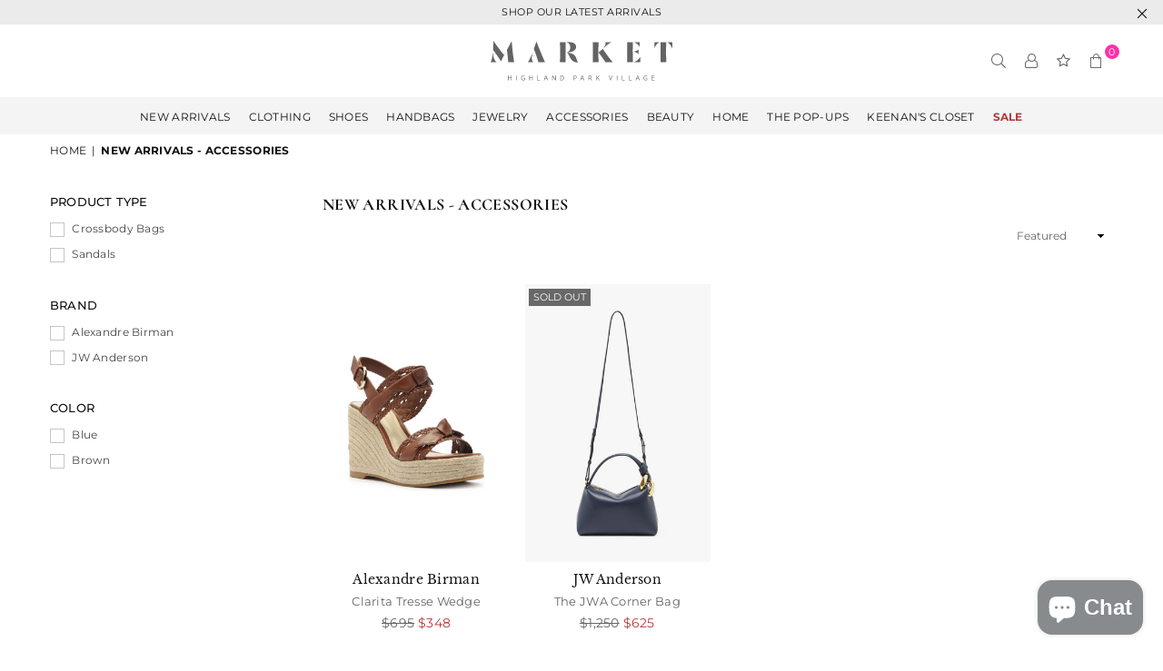

--- FILE ---
content_type: text/html; charset=utf-8
request_url: https://markethighlandpark.com/collections/new-arrivals-accessories
body_size: 34353
content:
<!doctype html>
<html class="no-js" lang="en" ><head><meta charset="utf-8"><meta http-equiv="X-UA-Compatible" content="IE=edge,chrome=1"><meta name="viewport" content="width=device-width, initial-scale=1.0, maximum-scale=5.0, user-scalable=yes"><meta name="theme-color" content="#646464"><meta name="format-detection" content="telephone=no"><link rel="canonical" href="https://markethighlandpark.com/collections/new-arrivals-accessories"><link rel="dns-prefetch" href="https://markethighlandpark.com" crossorigin><link rel="dns-prefetch" href="https://market-highland-park.myshopify.com" crossorigin><link rel="dns-prefetch" href="https://cdn.shopify.com" crossorigin><link rel="dns-prefetch" href="https://fonts.shopifycdn.com" crossorigin><link rel="preconnect" href="https//fonts.shopifycdn.com" crossorigin><link rel="preconnect" href="https//cdn.shopify.com" crossorigin><link rel="preconnect" href="https//ajax.googleapis.com"><link rel="preload" as="style" href="//markethighlandpark.com/cdn/shop/t/26/assets/theme.css?v=103297253409998863861757530970" /><link rel="shortcut icon" href="//markethighlandpark.com/cdn/shop/files/Market-Highland-Park-Site-Icon_152x_cb2ad17f-3899-424f-83cc-be9cf2f9ed54_32x32.png?v=1672608092" type="image/png"><link rel="apple-touch-icon-precomposed" type="image/png" sizes="152x152" href="//markethighlandpark.com/cdn/shop/files/Market-Highland-Park-Site-Icon_152x_cb2ad17f-3899-424f-83cc-be9cf2f9ed54_152x.png?v=1672608092"><title>New Arrivals - Accessories &ndash; Market Highland Park</title><!-- /snippets/social-meta-tags.liquid --> <meta name="keywords" content="Market Highland Park, markethighlandpark.com" /><meta name="author" content="Develop with Jeff Dashley"><meta property="og:site_name" content="Market Highland Park"><meta property="og:url" content="https://markethighlandpark.com/collections/new-arrivals-accessories"><meta property="og:title" content="New Arrivals - Accessories"><meta property="og:type" content="product.group"><meta property="og:description" content="Located in the heart of Highland Park Village in Dallas, Texas, MARKET houses a finely curated selection of compelling and sought after designers with a large focus on new and emerging talent. In store, you will discover a unique range of global fashion houses alongside up-and coming artists. "><meta property="og:image" content="http://markethighlandpark.com/cdn/shop/files/Market_Logo_Transparency_fbc3681f-e97c-4cc8-ba38-0a10496345fd_1200x1200.png?v=1699398860"><meta property="og:image:secure_url" content="https://markethighlandpark.com/cdn/shop/files/Market_Logo_Transparency_fbc3681f-e97c-4cc8-ba38-0a10496345fd_1200x1200.png?v=1699398860"><meta name="twitter:card" content="summary_large_image"><meta name="twitter:title" content="New Arrivals - Accessories"><meta name="twitter:description" content="Located in the heart of Highland Park Village in Dallas, Texas, MARKET houses a finely curated selection of compelling and sought after designers with a large focus on new and emerging talent. In store, you will discover a unique range of global fashion houses alongside up-and coming artists. ">

	<!-- Google Tag Manager -->
	<script>(function(w,d,s,l,i){w[l]=w[l]||[];w[l].push({'gtm.start':
	new Date().getTime(),event:'gtm.js'});var f=d.getElementsByTagName(s)[0],
	j=d.createElement(s),dl=l!='dataLayer'?'&l='+l:'';j.async=true;j.src=
	'https://www.googletagmanager.com/gtm.js?id='+i+dl;f.parentNode.insertBefore(j,f);
	})(window,document,'script','dataLayer','GTM-TSKH3VZB');</script>
	<!-- End Google Tag Manager --><link rel="preload" as="font" href="//markethighlandpark.com/cdn/fonts/montserrat/montserrat_n4.81949fa0ac9fd2021e16436151e8eaa539321637.woff2" type="font/woff2" crossorigin><link rel="preload" as="font" href="//markethighlandpark.com/cdn/fonts/montserrat/montserrat_n7.3c434e22befd5c18a6b4afadb1e3d77c128c7939.woff2" type="font/woff2" crossorigin><link rel="preload" as="font" href="//markethighlandpark.com/cdn/fonts/cormorant/cormorant_n4.bd66e8e0031690b46374315bd1c15a17a8dcd450.woff2" type="font/woff2" crossorigin><link rel="preload" as="font" href="//markethighlandpark.com/cdn/fonts/cormorant/cormorant_n7.c51184f59f7d2caf4999bcef8df2fc4fc4444aec.woff2" type="font/woff2" crossorigin><link rel="preload" as="font" href="//markethighlandpark.com/cdn/fonts/libre_baskerville/librebaskerville_n4.2ec9ee517e3ce28d5f1e6c6e75efd8a97e59c189.woff2" type="font/woff2" crossorigin><link rel="preload" as="font" href="//markethighlandpark.com/cdn/fonts/libre_baskerville/librebaskerville_n7.eb83ab550f8363268d3cb412ad3d4776b2bc22b9.woff2" type="font/woff2" crossorigin><link rel="preload" as="font" href="//markethighlandpark.com/cdn/shop/t/26/assets/adorn-icons.woff2?v=167339017966625775301679318751" type="font/woff2" crossorigin><style type="text/css">:root{--ft1:Montserrat,sans-serif;--ft2:Cormorant,serif;--ft3:"Libre Baskerville",serif;--site_gutter:15px;--grid_gutter:30px;--grid_gutter_sm:15px; --input_height:38px;--input_height_sm:32px;--error:#d20000}*,::after,::before{box-sizing:border-box}article,aside,details,figcaption,figure,footer,header,hgroup,main,menu,nav,section,summary{display:block}body,button,input,select,textarea{font-family:-apple-system,BlinkMacSystemFont,"Segoe UI","Roboto","Oxygen","Ubuntu","Cantarell","Helvetica Neue",sans-serif;-webkit-font-smoothing:antialiased;-webkit-text-size-adjust:100%}a{background-color:transparent}a,a:after,a:before{transition:all .3s ease-in-out}b,strong{font-weight:700;}em{font-style:italic}small{font-size:80%}sub,sup{font-size:75%;line-height:0;position:relative;vertical-align:baseline}sup{top:-.5em}sub{bottom:-.25em}img{max-width:100%;border:0}button,input,optgroup,select,textarea{color:inherit;font:inherit;margin:0;outline:0}button[disabled],input[disabled]{cursor:default}.mb0{margin-bottom:0!important}.mb10{margin-bottom:10px!important}.mb20{margin-bottom:20px!important}[type=button]::-moz-focus-inner,[type=reset]::-moz-focus-inner,[type=submit]::-moz-focus-inner,button::-moz-focus-inner{border-style:none;padding:0}[type=button]:-moz-focusring,[type=reset]:-moz-focusring,[type=submit]:-moz-focusring,button:-moz-focusring{outline:1px dotted ButtonText}input[type=email],input[type=number],input[type=password],input[type=search]{-webkit-appearance:none;-moz-appearance:none}table{width:100%;border-collapse:collapse;border-spacing:0}td,th{padding:0}textarea{overflow:auto;-webkit-appearance:none;-moz-appearance:none}[tabindex='-1']:focus{outline:0}a,img{outline:0!important;border:0}[role=button],a,button,input,label,select,textarea{touch-action:manipulation}.fl,.flex{display:flex}.fl1,.flex-item{flex:1}.clearfix::after{content:'';display:table;clear:both}.clear{clear:both}.icon__fallback-text,.visually-hidden{position:absolute!important;overflow:hidden;clip:rect(0 0 0 0);height:1px;width:1px;margin:-1px;padding:0;border:0}.visibility-hidden{visibility:hidden}.js-focus-hidden:focus{outline:0}.no-js:not(html),.no-js .js{display:none}.no-js .no-js:not(html){display:block}.skip-link:focus{clip:auto;width:auto;height:auto;margin:0;color:#111;background-color:#fff;padding:10px;opacity:1;z-index:10000;transition:none}blockquote{background:#f8f8f8;font-weight:600;font-size:15px;font-style:normal;text-align:center;padding:0 30px;margin:0}.rte blockquote{padding:25px;margin-bottom:20px}blockquote p+cite{margin-top:7.5px}blockquote cite{display:block;font-size:13px;font-style:inherit}code,pre{font-family:Consolas,monospace;font-size:1em}pre{overflow:auto}.rte:last-child{margin-bottom:0}.rte .h1,.rte .h2,.rte .h3,.rte .h4,.rte .h5,.rte .h6,.rte h1,.rte h2,.rte h3,.rte h4,.rte h5,.rte h6{margin-top:15px;margin-bottom:7.5px}.rte .h1:first-child,.rte .h2:first-child,.rte .h3:first-child,.rte .h4:first-child,.rte .h5:first-child,.rte .h6:first-child,.rte h1:first-child,.rte h2:first-child,.rte h3:first-child,.rte h4:first-child,.rte h5:first-child,.rte h6:first-child{margin-top:0}.rte li{margin-bottom:4px;list-style:inherit}.rte li:last-child{margin-bottom:0}.rte-setting{margin-bottom:11.11111px}.rte-setting:last-child{margin-bottom:0}p:last-child{margin-bottom:0}li{list-style:none}.fine-print{font-size:1.07692em;font-style:italic;margin:20px 0}.txt--minor{font-size:80%}.txt--emphasis{font-style:italic}.icon{display:inline-block;width:20px;height:20px;vertical-align:middle;fill:currentColor}.no-svg .icon{display:none}svg.icon:not(.icon--full-color) circle,svg.icon:not(.icon--full-color) ellipse,svg.icon:not(.icon--full-color) g,svg.icon:not(.icon--full-color) line,svg.icon:not(.icon--full-color) path,svg.icon:not(.icon--full-color) polygon,svg.icon:not(.icon--full-color) polyline,svg.icon:not(.icon--full-color) rect,symbol.icon:not(.icon--full-color) circle,symbol.icon:not(.icon--full-color) ellipse,symbol.icon:not(.icon--full-color) g,symbol.icon:not(.icon--full-color) line,symbol.icon:not(.icon--full-color) path,symbol.icon:not(.icon--full-color) polygon,symbol.icon:not(.icon--full-color) polyline,symbol.icon:not(.icon--full-color) rect{fill:inherit;stroke:inherit}.no-svg .icon__fallback-text{position:static!important;overflow:inherit;clip:none;height:auto;width:auto;margin:0}ol,ul{margin:0;padding:0}ol{list-style:decimal}.list--inline{padding:0;margin:0}.list--inline li{display:inline-block;margin-bottom:0;vertical-align:middle}.rte img{height:auto}.rte table{table-layout:fixed}.rte ol,.rte ul{margin:20px 0 30px 30px}.rte ol.list--inline,.rte ul.list--inline{margin-left:0}.rte ul{list-style:disc outside}.rte ul ul{list-style:circle outside}.rte ul ul ul{list-style:square outside}.rte a:not(.btn){padding-bottom:1px}.text-center .rte ol,.text-center .rte ul,.text-center.rte ol,.text-center.rte ul{margin-left:0;list-style-position:inside}.rte__table-wrapper{max-width:100%;overflow:auto;-webkit-overflow-scrolling:touch}svg:not(:root){overflow:hidden}.video-wrapper{position:relative;overflow:hidden;max-width:100%;padding-bottom:56.25%;height:0;height:auto}.video-wrapper iframe{position:absolute;top:0;left:0;width:100%;height:100%}form{margin:0}legend{border:0;padding:0}button{cursor:pointer}input[type=submit]{cursor:pointer}input[type=text]{-webkit-appearance:none;-moz-appearance:none}[type=checkbox]+label,[type=radio]+label{display:inline-block;margin-bottom:0}label[for]{cursor:pointer}textarea{min-height:100px}input[type=checkbox],input[type=radio]{margin:0 5px 0 0;vertical-align:middle}select::-ms-expand{display:none}.label--hidden{position:absolute;height:0;width:0;margin-bottom:0;overflow:hidden;clip:rect(1px,1px,1px,1px)}.form-vertical input,.form-vertical select,.form-vertical textarea{display:block;width:100%}.form-vertical [type=checkbox],.form-vertical [type=radio]{display:inline-block;width:auto;margin-right:5px}.form-vertical .btn,.form-vertical [type=submit]{display:inline-block;width:auto}.grid--table{display:table;table-layout:fixed;width:100%}.grid--table>.grid__item{float:none;display:table-cell;vertical-align:middle}.is-transitioning{display:block!important;visibility:visible!important}.mr0{margin:0 !important;}.pd0{ padding:0 !important;}.db{display:block}.dbi{display:inline-block}.dn {display:none}.pa {position:absolute}.pr {position:relative}.fw-300{font-weight:300}.fw-400{font-weight:400}.fw-500{font-weight:500}.fw-600{font-weight:600}b,strong,.fw-700{font-weight:700}em, .em{font-style:italic}.tt-u{text-transform:uppercase}.tt-l{text-transform:lowercase}.tt-c{text-transform:capitalize}.tt-n{text-transform:none}.list-bullet,.list-arrow,.list-square,.order-list{padding:0 0 15px 15px;}.list-bullet li {list-style:disc; padding:4px 0; }.list-bullet ul, .list-circle ul, .list-arrow ul, .order-list li {padding-left:15px;}.list-square li {list-style:square; padding:4px 0; } .list-arrow li {list-style:disclosure-closed; padding:4px 0; }.order-list li {list-style:decimal; padding:4px 0; }.tdn {text-decoration:none!important}.tdu {text-decoration:underline}.grid-sizer{width:25%; position:absolute}.w_auto {width:auto!important}.h_auto{height:auto}.w_100{width:100%!important}.h_100{height:100%!important}.pd10 {padding:10px;}.f-row{flex-direction:row}.f-col{flex-direction:column}.f-wrap{flex-wrap:wrap}.f-nowrap{flex-wrap:nowrap}.f-jcs{justify-content:flex-start}.f-jce{justify-content:flex-end}.f-jcc{justify-content:center}.f-jcsb{justify-content:space-between}.f-jcsa{justify-content:space-around}.f-jcse{justify-content:space-evenly}.f-ais{align-items:flex-start}.f-aie{align-items:flex-end}.f-aic{align-items:center}.f-aib{align-items:baseline}.f-aist{align-items:stretch}.f-acs{align-content:flex-start}.f-ace{align-content:flex-end}.f-acc{align-content:center}.f-acsb{align-content:space-between}.f-acsa{align-content:space-around}.f-acst{align-content:stretch}.f-asa{align-self:auto}.f-ass{align-self:flex-start}.f-ase{align-self:flex-end}.f-asc{align-self:center}.f-asb{align-self:baseline}.f-asst{align-self:stretch}.order0{order:0}.order1{order:1}.order2{order:2}.order3{order:3}.tl{text-align:left!important}.tc{text-align:center!important}.tr{text-align:right!important}@media (min-width:768px){.tl-md{text-align:left!important}.tc-md{text-align:center!important}.tr-md{text-align:right!important}.f-row-md{flex-direction:row}.f-col-md{flex-direction:column}.f-wrap-md{flex-wrap:wrap}.f-nowrap-md{flex-wrap:nowrap}.f-jcs-md{justify-content:flex-start}.f-jce-md{justify-content:flex-end}.f-jcc-md{justify-content:center}.f-jcsb-md{justify-content:space-between}.f-jcsa-md{justify-content:space-around}.f-jcse-md{justify-content:space-evenly}.f-ais-md{align-items:flex-start}.f-aie-md{align-items:flex-end}.f-aic-md{align-items:center}.f-aib-md{align-items:baseline}.f-aist-md{align-items:stretch}.f-acs-md{align-content:flex-start}.f-ace-md{align-content:flex-end}.f-acc-md{align-content:center}.f-acsb-md{align-content:space-between}.f-acsa-md{align-content:space-around}.f-acst-md{align-content:stretch}.f-asa-md{align-self:auto}.f-ass-md{align-self:flex-start}.f-ase-md{align-self:flex-end}.f-asc-md{align-self:center}.f-asb-md{align-self:baseline}.f-asst-md{align-self:stretch}}@media (min-width:1025px){.f-row-lg{flex-direction:row}.f-col-lg{flex-direction:column}.f-wrap-lg{flex-wrap:wrap}.f-nowrap-lg{flex-wrap:nowrap}.tl-lg {text-align:left!important}.tc-lg {text-align:center!important}.tr-lg {text-align:right!important}}@media (min-width:1280px){.f-wrap-xl{flex-wrap:wrap}.f-col-xl{flex-direction:column}.tl-xl {text-align:left!important}.tc-xl {text-align:center!important}.tr-xl {text-align:right!important}}.grid{list-style:none;margin:0 -15px;padding:0}.grid:after{content:'';display:table;clear:both}.grid__item{float:left;padding-left:15px;padding-right:15px;width:100%}@media only screen and (max-width:1024px){.grid{margin:0 -7.5px}.grid__item{padding-left:7.5px;padding-right:7.5px}}.grid__item[class*="--push"]{position:relative}.grid--rev{direction:rtl;text-align:left}.grid--rev>.grid__item{direction:ltr;text-align:left;float:right}.col-1,.one-whole{width:100%}.col-2,.five-tenths,.four-eighths,.one-half,.three-sixths,.two-quarters,.wd-50{width:50%}.col-3,.one-third,.two-sixths{width:33.33333%}.four-sixths,.two-thirds{width:66.66667%}.col-4,.one-quarter,.two-eighths{width:25%}.six-eighths,.three-quarters{width:75%}.col-5,.one-fifth,.two-tenths{width:20%}.four-tenths,.two-fifths,.wd-40{width:40%}.six-tenths,.three-fifths,.wd-60{width:60%}.eight-tenths,.four-fifths,.wd-80{width:80%}.one-sixth{width:16.66667%}.five-sixths{width:83.33333%}.one-seventh{width:14.28571%}.one-eighth{width:12.5%}.three-eighths{width:37.5%}.five-eighths{width:62.5%}.seven-eighths{width:87.5%}.one-nineth{width:11.11111%}.one-tenth{width:10%}.three-tenths,.wd-30{width:30%}.seven-tenths,.wd-70{width:70%}.nine-tenths,.wd-90{width:90%}.show{display:block!important}.hide{display:none!important}.text-left{text-align:left!important}.text-right{text-align:right!important}.text-center{text-align:center!important}@media only screen and (min-width:767px){.medium-up--one-whole{width:100%}.medium-up--five-tenths,.medium-up--four-eighths,.medium-up--one-half,.medium-up--three-sixths,.medium-up--two-quarters{width:50%}.medium-up--one-third,.medium-up--two-sixths{width:33.33333%}.medium-up--four-sixths,.medium-up--two-thirds{width:66.66667%}.medium-up--one-quarter,.medium-up--two-eighths{width:25%}.medium-up--six-eighths,.medium-up--three-quarters{width:75%}.medium-up--one-fifth,.medium-up--two-tenths{width:20%}.medium-up--four-tenths,.medium-up--two-fifths{width:40%}.medium-up--six-tenths,.medium-up--three-fifths{width:60%}.medium-up--eight-tenths,.medium-up--four-fifths{width:80%}.medium-up--one-sixth{width:16.66667%}.medium-up--five-sixths{width:83.33333%}.medium-up--one-seventh{width:14.28571%}.medium-up--one-eighth{width:12.5%}.medium-up--three-eighths{width:37.5%}.medium-up--five-eighths{width:62.5%}.medium-up--seven-eighths{width:87.5%}.medium-up--one-nineth{width:11.11111%}.medium-up--one-tenth{width:10%}.medium-up--three-tenths{width:30%}.medium-up--seven-tenths{width:70%}.medium-up--nine-tenths{width:90%}.grid--uniform .medium-up--five-tenths:nth-child(2n+1),.grid--uniform .medium-up--four-eighths:nth-child(2n+1),.grid--uniform .medium-up--one-eighth:nth-child(8n+1),.grid--uniform .medium-up--one-fifth:nth-child(5n+1),.grid--uniform .medium-up--one-half:nth-child(2n+1),.grid--uniform .medium-up--one-quarter:nth-child(4n+1),.grid--uniform .medium-up--one-seventh:nth-child(7n+1),.grid--uniform .medium-up--one-sixth:nth-child(6n+1),.grid--uniform .medium-up--one-third:nth-child(3n+1),.grid--uniform .medium-up--three-sixths:nth-child(2n+1),.grid--uniform .medium-up--two-eighths:nth-child(4n+1),.grid--uniform .medium-up--two-sixths:nth-child(3n+1){clear:both}.medium-up--show{display:block!important}.medium-up--hide{display:none!important}.medium-up--text-left{text-align:left!important}.medium-up--text-right{text-align:right!important}.medium-up--text-center{text-align:center!important}}@media only screen and (min-width:1025px){.large-up--one-whole{width:100%}.large-up--five-tenths,.large-up--four-eighths,.large-up--one-half,.large-up--three-sixths,.large-up--two-quarters{width:50%}.large-up--one-third,.large-up--two-sixths{width:33.33333%}.large-up--four-sixths,.large-up--two-thirds{width:66.66667%}.large-up--one-quarter,.large-up--two-eighths{width:25%}.large-up--six-eighths,.large-up--three-quarters{width:75%}.large-up--one-fifth,.large-up--two-tenths{width:20%}.large-up--four-tenths,.large-up--two-fifths{width:40%}.large-up--six-tenths,.large-up--three-fifths{width:60%}.large-up--eight-tenths,.large-up--four-fifths{width:80%}.large-up--one-sixth{width:16.66667%}.large-up--five-sixths{width:83.33333%}.large-up--one-seventh{width:14.28571%}.large-up--one-eighth{width:12.5%}.large-up--three-eighths{width:37.5%}.large-up--five-eighths{width:62.5%}.large-up--seven-eighths{width:87.5%}.large-up--one-nineth{width:11.11111%}.large-up--one-tenth{width:10%}.large-up--three-tenths{width:30%}.large-up--seven-tenths{width:70%}.large-up--nine-tenths{width:90%}.grid--uniform .large-up--five-tenths:nth-child(2n+1),.grid--uniform .large-up--four-eighths:nth-child(2n+1),.grid--uniform .large-up--one-eighth:nth-child(8n+1),.grid--uniform .large-up--one-fifth:nth-child(5n+1),.grid--uniform .large-up--one-half:nth-child(2n+1),.grid--uniform .large-up--one-quarter:nth-child(4n+1),.grid--uniform .large-up--one-seventh:nth-child(7n+1),.grid--uniform .large-up--one-sixth:nth-child(6n+1),.grid--uniform .large-up--one-third:nth-child(3n+1),.grid--uniform .large-up--three-sixths:nth-child(2n+1),.grid--uniform .large-up--two-eighths:nth-child(4n+1),.grid--uniform .large-up--two-sixths:nth-child(3n+1){clear:both}.large-up--show{display:block!important}.large-up--hide{display:none!important}.large-up--text-left{text-align:left!important}.large-up--text-right{text-align:right!important}.large-up--text-center{text-align:center!important}}@media only screen and (min-width:1280px){.widescreen--one-whole{width:100%}.widescreen--five-tenths,.widescreen--four-eighths,.widescreen--one-half,.widescreen--three-sixths,.widescreen--two-quarters{width:50%}.widescreen--one-third,.widescreen--two-sixths{width:33.33333%}.widescreen--four-sixths,.widescreen--two-thirds{width:66.66667%}.widescreen--one-quarter,.widescreen--two-eighths{width:25%}.widescreen--six-eighths,.widescreen--three-quarters{width:75%}.widescreen--one-fifth,.widescreen--two-tenths{width:20%}.widescreen--four-tenths,.widescreen--two-fifths{width:40%}.widescreen--six-tenths,.widescreen--three-fifths{width:60%}.widescreen--eight-tenths,.widescreen--four-fifths{width:80%}.widescreen--one-sixth{width:16.66667%}.widescreen--five-sixths{width:83.33333%}.widescreen--one-seventh{width:14.28571%}.widescreen--one-eighth{width:12.5%}.widescreen--three-eighths{width:37.5%}.widescreen--five-eighths{width:62.5%}.widescreen--seven-eighths{width:87.5%}.widescreen--one-nineth{width:11.11111%}.widescreen--one-tenth{width:10%}.widescreen--three-tenths{width:30%}.widescreen--seven-tenths{width:70%}.widescreen--nine-tenths{width:90%}.grid--uniform .widescreen--five-tenths:nth-child(2n+1),.grid--uniform .widescreen--four-eighths:nth-child(2n+1),.grid--uniform .widescreen--one-eighth:nth-child(8n+1),.grid--uniform .widescreen--one-fifth:nth-child(5n+1),.grid--uniform .widescreen--one-half:nth-child(2n+1),.grid--uniform .widescreen--one-quarter:nth-child(4n+1),.grid--uniform .widescreen--one-seventh:nth-child(7n+1),.grid--uniform .widescreen--one-sixth:nth-child(6n+1),.grid--uniform .widescreen--one-third:nth-child(3n+1),.grid--uniform .widescreen--three-sixths:nth-child(2n+1),.grid--uniform .widescreen--two-eighths:nth-child(4n+1),.grid--uniform .widescreen--two-sixths:nth-child(3n+1){clear:both}.widescreen--show{display:block!important}.widescreen--hide{display:none!important}.widescreen--text-left{text-align:left!important}.widescreen--text-right{text-align:right!important}.widescreen--text-center{text-align:center!important}}@media only screen and (min-width:1025px) and (max-width:1279px){.large--one-whole{width:100%}.large--five-tenths,.large--four-eighths,.large--one-half,.large--three-sixths,.large--two-quarters{width:50%}.large--one-third,.large--two-sixths{width:33.33333%}.large--four-sixths,.large--two-thirds{width:66.66667%}.large--one-quarter,.large--two-eighths{width:25%}.large--six-eighths,.large--three-quarters{width:75%}.large--one-fifth,.large--two-tenths{width:20%}.large--four-tenths,.large--two-fifths{width:40%}.large--six-tenths,.large--three-fifths{width:60%}.large--eight-tenths,.large--four-fifths{width:80%}.large--one-sixth{width:16.66667%}.large--five-sixths{width:83.33333%}.large--one-seventh{width:14.28571%}.large--one-eighth{width:12.5%}.large--three-eighths{width:37.5%}.large--five-eighths{width:62.5%}.large--seven-eighths{width:87.5%}.large--one-nineth{width:11.11111%}.large--one-tenth{width:10%}.large--three-tenths{width:30%}.large--seven-tenths{width:70%}.large--nine-tenths{width:90%}.grid--uniform .large--five-tenths:nth-child(2n+1),.grid--uniform .large--four-eighths:nth-child(2n+1),.grid--uniform .large--one-eighth:nth-child(8n+1),.grid--uniform .large--one-fifth:nth-child(5n+1),.grid--uniform .large--one-half:nth-child(2n+1),.grid--uniform .large--one-quarter:nth-child(4n+1),.grid--uniform .large--one-seventh:nth-child(7n+1),.grid--uniform .large--one-sixth:nth-child(6n+1),.grid--uniform .large--one-third:nth-child(3n+1),.grid--uniform .large--three-sixths:nth-child(2n+1),.grid--uniform .large--two-eighths:nth-child(4n+1),.grid--uniform .large--two-sixths:nth-child(3n+1){clear:both}.large--show{display:block!important}.large--hide{display:none!important}.large--text-left{text-align:left!important}.large--text-right{text-align:right!important}.large--text-center{text-align:center!important}}@media only screen and (min-width:767px) and (max-width:1024px){.medium--one-whole{width:100%}.medium--five-tenths,.medium--four-eighths,.medium--one-half,.medium--three-sixths,.medium--two-quarters{width:50%}.medium--one-third,.medium--two-sixths{width:33.33333%}.medium--four-sixths,.medium--two-thirds{width:66.66667%}.medium--one-quarter,.medium--two-eighths{width:25%}.medium--six-eighths,.medium--three-quarters{width:75%}.medium--one-fifth,.medium--two-tenths{width:20%}.medium--four-tenths,.medium--two-fifths{width:40%}.medium--six-tenths,.medium--three-fifths{width:60%}.medium--eight-tenths,.medium--four-fifths{width:80%}.medium--one-sixth{width:16.66667%}.medium--five-sixths{width:83.33333%}.medium--one-seventh{width:14.28571%}.medium--one-eighth{width:12.5%}.medium--three-eighths{width:37.5%}.medium--five-eighths{width:62.5%}.medium--seven-eighths{width:87.5%}.medium--one-nineth{width:11.11111%}.medium--one-tenth{width:10%}.medium--three-tenths{width:30%}.medium--seven-tenths{width:70%}.medium--nine-tenths{width:90%}.grid--uniform .medium--five-tenths:nth-child(2n+1),.grid--uniform .medium--four-eighths:nth-child(2n+1),.grid--uniform .medium--one-eighth:nth-child(8n+1),.grid--uniform .medium--one-fifth:nth-child(5n+1),.grid--uniform .medium--one-half:nth-child(2n+1),.grid--uniform .medium--one-quarter:nth-child(4n+1),.grid--uniform .medium--one-seventh:nth-child(7n+1),.grid--uniform .medium--one-sixth:nth-child(6n+1),.grid--uniform .medium--one-third:nth-child(3n+1),.grid--uniform .medium--three-sixths:nth-child(2n+1),.grid--uniform .medium--two-eighths:nth-child(4n+1),.grid--uniform .medium--two-sixths:nth-child(3n+1){clear:both}.medium--show{display:block!important}.medium--hide{display:none!important}.medium--text-left{text-align:left!important}.medium--text-right{text-align:right!important}.medium--text-center{text-align:center!important}}@media only screen and (max-width:766px){.grid{margin:0 -5px}.grid__item{padding-left:5px;padding-right:5px}.small--one-whole{width:100%}.small--five-tenths,.small--four-eighths,.small--one-half,.small--three-sixths,.small--two-quarters{width:50%}.small--one-third,.small--two-sixths{width:33.33333%}.small--four-sixths,.small--two-thirds{width:66.66667%}.small--one-quarter,.small--two-eighths{width:25%}.small--six-eighths,.small--three-quarters{width:75%}.small--one-fifth,.small--two-tenths{width:20%}.small--four-tenths,.small--two-fifths{width:40%}.small--six-tenths,.small--three-fifths{width:60%}.small--eight-tenths,.small--four-fifths{width:80%}.small--one-sixth{width:16.66667%}.small--five-sixths{width:83.33333%}.small--one-seventh{width:14.28571%}.small--one-eighth{width:12.5%}.small--three-eighths{width:37.5%}.small--five-eighths{width:62.5%}.small--seven-eighths{width:87.5%}.small--one-nineth{width:11.11111%}.small--one-tenth{width:10%}.small--three-tenths{width:30%}.small--seven-tenths{width:70%}.small--nine-tenths{width:90%}.grid--uniform .small--five-tenths:nth-child(2n+1),.grid--uniform .small--four-eighths:nth-child(2n+1),.grid--uniform .small--one-eighth:nth-child(8n+1),.grid--uniform .small--one-half:nth-child(2n+1),.grid--uniform .small--one-quarter:nth-child(4n+1),.grid--uniform .small--one-seventh:nth-child(7n+1),.grid--uniform .small--one-sixth:nth-child(6n+1),.grid--uniform .small--one-third:nth-child(3n+1),.grid--uniform .small--three-sixths:nth-child(2n+1),.grid--uniform .small--two-eighths:nth-child(4n+1),.grid--uniform .small--two-sixths:nth-child(3n+1),.grid--uniform.small--one-fifth:nth-child(5n+1){clear:both}.small--show{display:block!important}.small--hide{display:none!important}.small--text-left{text-align:left!important}.small--text-right{text-align:right!important}.small--text-center{text-align:center!important}}@font-face{font-family:Adorn-Icons;src:url("//markethighlandpark.com/cdn/shop/t/26/assets/adorn-icons.woff2?v=167339017966625775301679318751") format('woff2'),url("//markethighlandpark.com/cdn/shop/t/26/assets/adorn-icons.woff?v=177162561609770262791679318751") format('woff');font-weight:400;font-style:normal;font-display:swap}.ad{font:normal normal normal 16px/1 adorn-icons;speak:none;text-transform:none;display:inline-block;vertical-align:middle;text-rendering:auto;-webkit-font-smoothing:antialiased;-moz-osx-font-smoothing:grayscale}@font-face {font-family: Montserrat;font-weight: 300;font-style: normal;font-display: swap;src: url("//markethighlandpark.com/cdn/fonts/montserrat/montserrat_n3.29e699231893fd243e1620595067294bb067ba2a.woff2") format("woff2"), url("//markethighlandpark.com/cdn/fonts/montserrat/montserrat_n3.64ed56f012a53c08a49d49bd7e0c8d2f46119150.woff") format("woff");}@font-face {font-family: Montserrat;font-weight: 400;font-style: normal;font-display: swap;src: url("//markethighlandpark.com/cdn/fonts/montserrat/montserrat_n4.81949fa0ac9fd2021e16436151e8eaa539321637.woff2") format("woff2"), url("//markethighlandpark.com/cdn/fonts/montserrat/montserrat_n4.a6c632ca7b62da89c3594789ba828388aac693fe.woff") format("woff");}@font-face {font-family: Montserrat;font-weight: 500;font-style: normal;font-display: swap;src: url("//markethighlandpark.com/cdn/fonts/montserrat/montserrat_n5.07ef3781d9c78c8b93c98419da7ad4fbeebb6635.woff2") format("woff2"), url("//markethighlandpark.com/cdn/fonts/montserrat/montserrat_n5.adf9b4bd8b0e4f55a0b203cdd84512667e0d5e4d.woff") format("woff");}@font-face {font-family: Montserrat;font-weight: 600;font-style: normal;font-display: swap;src: url("//markethighlandpark.com/cdn/fonts/montserrat/montserrat_n6.1326b3e84230700ef15b3a29fb520639977513e0.woff2") format("woff2"), url("//markethighlandpark.com/cdn/fonts/montserrat/montserrat_n6.652f051080eb14192330daceed8cd53dfdc5ead9.woff") format("woff");}@font-face {font-family: Montserrat;font-weight: 700;font-style: normal;font-display: swap;src: url("//markethighlandpark.com/cdn/fonts/montserrat/montserrat_n7.3c434e22befd5c18a6b4afadb1e3d77c128c7939.woff2") format("woff2"), url("//markethighlandpark.com/cdn/fonts/montserrat/montserrat_n7.5d9fa6e2cae713c8fb539a9876489d86207fe957.woff") format("woff");}@font-face {font-family: Cormorant;font-weight: 300;font-style: normal;font-display: swap;src: url("//markethighlandpark.com/cdn/fonts/cormorant/cormorant_n3.0b17a542c8aa1ebff75081c7c3a854475090bf40.woff2") format("woff2"), url("//markethighlandpark.com/cdn/fonts/cormorant/cormorant_n3.c357ee519b5baa7a2389366dbc1017e7bfccb716.woff") format("woff");}@font-face {font-family: Cormorant;font-weight: 400;font-style: normal;font-display: swap;src: url("//markethighlandpark.com/cdn/fonts/cormorant/cormorant_n4.bd66e8e0031690b46374315bd1c15a17a8dcd450.woff2") format("woff2"), url("//markethighlandpark.com/cdn/fonts/cormorant/cormorant_n4.e5604516683cb4cc166c001f2ff5f387255e3b45.woff") format("woff");}@font-face {font-family: Cormorant;font-weight: 500;font-style: normal;font-display: swap;src: url("//markethighlandpark.com/cdn/fonts/cormorant/cormorant_n5.897f6a30ce53863d490505c0132c13f3a2107ba7.woff2") format("woff2"), url("//markethighlandpark.com/cdn/fonts/cormorant/cormorant_n5.2886c5c58d0eba0663ec9f724d5eb310c99287bf.woff") format("woff");}@font-face {font-family: Cormorant;font-weight: 600;font-style: normal;font-display: swap;src: url("//markethighlandpark.com/cdn/fonts/cormorant/cormorant_n6.3930e9d27a43e1a6bc5a2b0efe8fe595cfa3bda5.woff2") format("woff2"), url("//markethighlandpark.com/cdn/fonts/cormorant/cormorant_n6.f8314ab02a47b4a38ed5c78b31e8d1963c1cbe87.woff") format("woff");}@font-face {font-family: Cormorant;font-weight: 700;font-style: normal;font-display: swap;src: url("//markethighlandpark.com/cdn/fonts/cormorant/cormorant_n7.c51184f59f7d2caf4999bcef8df2fc4fc4444aec.woff2") format("woff2"), url("//markethighlandpark.com/cdn/fonts/cormorant/cormorant_n7.c9ca63ec9e4d37ba28b9518c6b06672c0f43cd49.woff") format("woff");}@font-face {font-family: "Libre Baskerville";font-weight: 400;font-style: normal;font-display: swap;src: url("//markethighlandpark.com/cdn/fonts/libre_baskerville/librebaskerville_n4.2ec9ee517e3ce28d5f1e6c6e75efd8a97e59c189.woff2") format("woff2"), url("//markethighlandpark.com/cdn/fonts/libre_baskerville/librebaskerville_n4.323789551b85098885c8eccedfb1bd8f25f56007.woff") format("woff");}@font-face {font-family: "Libre Baskerville";font-weight: 700;font-style: normal;font-display: swap;src: url("//markethighlandpark.com/cdn/fonts/libre_baskerville/librebaskerville_n7.eb83ab550f8363268d3cb412ad3d4776b2bc22b9.woff2") format("woff2"), url("//markethighlandpark.com/cdn/fonts/libre_baskerville/librebaskerville_n7.5bb0de4f2b64b2f68c7e0de8d18bc3455494f553.woff") format("woff");}</style><link rel="stylesheet" href="//markethighlandpark.com/cdn/shop/t/26/assets/theme.css?v=103297253409998863861757530970" type="text/css" media="all"><link rel="preload" href="//markethighlandpark.com/cdn/shop/t/26/assets/jquery.min.js?v=11054033913403182911679318751" as="script"><link rel="preload" href="//markethighlandpark.com/cdn/shop/t/26/assets/vendor.min.js?v=53531327463237195191679318751" as="script"><script src="//markethighlandpark.com/cdn/shop/t/26/assets/jquery.min.js?v=11054033913403182911679318751"defer="defer"></script>   <link rel="stylesheet" href="//markethighlandpark.com/cdn/shop/t/26/assets/mkt-styles.css?v=130802847435331751371719591587" type="text/css" media="all">    <script>var theme = {strings:{addToCart:"Add to cart",soldOut:"Sold out",unavailable:"Unavailable",showMore:"Show More",showLess:"Show Less"},mlcurrency:false,moneyFormat:"${{amount}}",currencyFormat:"money_with_currency_format",shopCurrency:"USD",autoCurrencies:true,money_currency_format:"${{amount}} USD",money_format:"${{amount}}",ajax_cart:true,fixedHeader:true,animation:false,animationMobile:true,searchresult:"See all results",wlAvailable:"Available in Wishlist",rtl:false,days:"Days",hours:"Hrs",minuts:"Min",seconds:"Sec",};document.documentElement.className = document.documentElement.className.replace('no-js', 'js');var Metatheme = null,thm = 'Avone', shpeml = 'hello@markethighlandpark.com', dmn = window.location.hostname;        window.lazySizesConfig = window.lazySizesConfig || {};window.lazySizesConfig.loadMode = 1;window.lazySizesConfig.expand = 10;window.lazySizesConfig.expFactor = 1.5;      window.lazySizesConfig.loadHidden = false;</script><script src="//markethighlandpark.com/cdn/shop/t/26/assets/vendor.min.js?v=53531327463237195191679318751" defer="defer"></script>
   <script>window.performance && window.performance.mark && window.performance.mark('shopify.content_for_header.start');</script><meta name="facebook-domain-verification" content="t89uwmaef9b50cjw6117vsf8urw03c">
<meta name="facebook-domain-verification" content="p7vsp8j6brnjg2nt3yb1nyxjox5unh">
<meta name="google-site-verification" content="ZzkO4R7jmEIukHsHLo6-raa61eVXPdsPCRS4_fw45cI">
<meta id="shopify-digital-wallet" name="shopify-digital-wallet" content="/35622748298/digital_wallets/dialog">
<meta name="shopify-checkout-api-token" content="8b67a691e992e6e9989cbb7471d6a3af">
<link rel="alternate" type="application/atom+xml" title="Feed" href="/collections/new-arrivals-accessories.atom" />
<link rel="alternate" type="application/json+oembed" href="https://markethighlandpark.com/collections/new-arrivals-accessories.oembed">
<script async="async" data-src="/checkouts/internal/preloads.js?locale=en-US"></script>
<link rel="preconnect" href="https://shop.app" crossorigin="anonymous">
<script async="async" data-src="https://shop.app/checkouts/internal/preloads.js?locale=en-US&shop_id=35622748298" crossorigin="anonymous"></script>
<script id="apple-pay-shop-capabilities" type="application/json">{"shopId":35622748298,"countryCode":"US","currencyCode":"USD","merchantCapabilities":["supports3DS"],"merchantId":"gid:\/\/shopify\/Shop\/35622748298","merchantName":"Market Highland Park","requiredBillingContactFields":["postalAddress","email"],"requiredShippingContactFields":["postalAddress","email"],"shippingType":"shipping","supportedNetworks":["visa","masterCard","amex","discover","elo","jcb"],"total":{"type":"pending","label":"Market Highland Park","amount":"1.00"},"shopifyPaymentsEnabled":true,"supportsSubscriptions":true}</script>
<script id="shopify-features" type="application/json">{"accessToken":"8b67a691e992e6e9989cbb7471d6a3af","betas":["rich-media-storefront-analytics"],"domain":"markethighlandpark.com","predictiveSearch":true,"shopId":35622748298,"locale":"en"}</script>
<script>var Shopify = Shopify || {};
Shopify.shop = "market-highland-park.myshopify.com";
Shopify.locale = "en";
Shopify.currency = {"active":"USD","rate":"1.0"};
Shopify.country = "US";
Shopify.theme = {"name":"Market HP Theme (2023) - v1.0 - March 2023","id":136489631956,"schema_name":"Avone OS 2.0","schema_version":"4.5","theme_store_id":null,"role":"main"};
Shopify.theme.handle = "null";
Shopify.theme.style = {"id":null,"handle":null};
Shopify.cdnHost = "markethighlandpark.com/cdn";
Shopify.routes = Shopify.routes || {};
Shopify.routes.root = "/";</script>
<script type="module">!function(o){(o.Shopify=o.Shopify||{}).modules=!0}(window);</script>
<script>!function(o){function n(){var o=[];function n(){o.push(Array.prototype.slice.apply(arguments))}return n.q=o,n}var t=o.Shopify=o.Shopify||{};t.loadFeatures=n(),t.autoloadFeatures=n()}(window);</script>
<script>
  window.ShopifyPay = window.ShopifyPay || {};
  window.ShopifyPay.apiHost = "shop.app\/pay";
  window.ShopifyPay.redirectState = null;
</script>
<script id="shop-js-analytics" type="application/json">{"pageType":"collection"}</script>
<script defer="defer" async type="module" data-src="//markethighlandpark.com/cdn/shopifycloud/shop-js/modules/v2/client.init-shop-cart-sync_C5BV16lS.en.esm.js"></script>
<script defer="defer" async type="module" data-src="//markethighlandpark.com/cdn/shopifycloud/shop-js/modules/v2/chunk.common_CygWptCX.esm.js"></script>
<script type="module">
  await import("//markethighlandpark.com/cdn/shopifycloud/shop-js/modules/v2/client.init-shop-cart-sync_C5BV16lS.en.esm.js");
await import("//markethighlandpark.com/cdn/shopifycloud/shop-js/modules/v2/chunk.common_CygWptCX.esm.js");

  window.Shopify.SignInWithShop?.initShopCartSync?.({"fedCMEnabled":true,"windoidEnabled":true});

</script>
<script>
  window.Shopify = window.Shopify || {};
  if (!window.Shopify.featureAssets) window.Shopify.featureAssets = {};
  window.Shopify.featureAssets['shop-js'] = {"shop-cart-sync":["modules/v2/client.shop-cart-sync_ZFArdW7E.en.esm.js","modules/v2/chunk.common_CygWptCX.esm.js"],"init-fed-cm":["modules/v2/client.init-fed-cm_CmiC4vf6.en.esm.js","modules/v2/chunk.common_CygWptCX.esm.js"],"shop-button":["modules/v2/client.shop-button_tlx5R9nI.en.esm.js","modules/v2/chunk.common_CygWptCX.esm.js"],"shop-cash-offers":["modules/v2/client.shop-cash-offers_DOA2yAJr.en.esm.js","modules/v2/chunk.common_CygWptCX.esm.js","modules/v2/chunk.modal_D71HUcav.esm.js"],"init-windoid":["modules/v2/client.init-windoid_sURxWdc1.en.esm.js","modules/v2/chunk.common_CygWptCX.esm.js"],"shop-toast-manager":["modules/v2/client.shop-toast-manager_ClPi3nE9.en.esm.js","modules/v2/chunk.common_CygWptCX.esm.js"],"init-shop-email-lookup-coordinator":["modules/v2/client.init-shop-email-lookup-coordinator_B8hsDcYM.en.esm.js","modules/v2/chunk.common_CygWptCX.esm.js"],"init-shop-cart-sync":["modules/v2/client.init-shop-cart-sync_C5BV16lS.en.esm.js","modules/v2/chunk.common_CygWptCX.esm.js"],"avatar":["modules/v2/client.avatar_BTnouDA3.en.esm.js"],"pay-button":["modules/v2/client.pay-button_FdsNuTd3.en.esm.js","modules/v2/chunk.common_CygWptCX.esm.js"],"init-customer-accounts":["modules/v2/client.init-customer-accounts_DxDtT_ad.en.esm.js","modules/v2/client.shop-login-button_C5VAVYt1.en.esm.js","modules/v2/chunk.common_CygWptCX.esm.js","modules/v2/chunk.modal_D71HUcav.esm.js"],"init-shop-for-new-customer-accounts":["modules/v2/client.init-shop-for-new-customer-accounts_ChsxoAhi.en.esm.js","modules/v2/client.shop-login-button_C5VAVYt1.en.esm.js","modules/v2/chunk.common_CygWptCX.esm.js","modules/v2/chunk.modal_D71HUcav.esm.js"],"shop-login-button":["modules/v2/client.shop-login-button_C5VAVYt1.en.esm.js","modules/v2/chunk.common_CygWptCX.esm.js","modules/v2/chunk.modal_D71HUcav.esm.js"],"init-customer-accounts-sign-up":["modules/v2/client.init-customer-accounts-sign-up_CPSyQ0Tj.en.esm.js","modules/v2/client.shop-login-button_C5VAVYt1.en.esm.js","modules/v2/chunk.common_CygWptCX.esm.js","modules/v2/chunk.modal_D71HUcav.esm.js"],"shop-follow-button":["modules/v2/client.shop-follow-button_Cva4Ekp9.en.esm.js","modules/v2/chunk.common_CygWptCX.esm.js","modules/v2/chunk.modal_D71HUcav.esm.js"],"checkout-modal":["modules/v2/client.checkout-modal_BPM8l0SH.en.esm.js","modules/v2/chunk.common_CygWptCX.esm.js","modules/v2/chunk.modal_D71HUcav.esm.js"],"lead-capture":["modules/v2/client.lead-capture_Bi8yE_yS.en.esm.js","modules/v2/chunk.common_CygWptCX.esm.js","modules/v2/chunk.modal_D71HUcav.esm.js"],"shop-login":["modules/v2/client.shop-login_D6lNrXab.en.esm.js","modules/v2/chunk.common_CygWptCX.esm.js","modules/v2/chunk.modal_D71HUcav.esm.js"],"payment-terms":["modules/v2/client.payment-terms_CZxnsJam.en.esm.js","modules/v2/chunk.common_CygWptCX.esm.js","modules/v2/chunk.modal_D71HUcav.esm.js"]};
</script>
<script>(function() {
  var isLoaded = false;
  function asyncLoad() {
    if (isLoaded) return;
    isLoaded = true;
    var urls = ["https:\/\/cdn.shopify.com\/s\/files\/1\/0356\/2274\/8298\/t\/4\/assets\/globopreorder_init.js?shop=market-highland-park.myshopify.com","https:\/\/cdn.nfcube.com\/instafeed-cd5e22926e746d11df29aa6deb5c2b43.js?shop=market-highland-park.myshopify.com","https:\/\/chimpstatic.com\/mcjs-connected\/js\/users\/49aded60b2883742dfff2734f\/8862b5bed649476ea8ca54f41.js?shop=market-highland-park.myshopify.com","https:\/\/a.mailmunch.co\/widgets\/site-906936-cd9967f2d544a97359754597e81e5c24d175e804.js?shop=market-highland-park.myshopify.com","\/\/cdn.shopify.com\/proxy\/86d7b0775f21ceba058256d472b24967bca64b3c18916d922e0783bf8aaf7332\/forms-akamai.smsbump.com\/734239\/form_274623.js?ver=1761604797\u0026shop=market-highland-park.myshopify.com\u0026sp-cache-control=cHVibGljLCBtYXgtYWdlPTkwMA","https:\/\/omnisnippet1.com\/platforms\/shopify.js?source=scriptTag\u0026v=2025-07-07T18\u0026shop=market-highland-park.myshopify.com","\/\/backinstock.useamp.com\/widget\/37341_1767156382.js?category=bis\u0026v=6\u0026shop=market-highland-park.myshopify.com"];
    for (var i = 0; i < urls.length; i++) {
      var s = document.createElement('script');
      s.type = 'text/javascript';
      s.async = true;
      s.src = urls[i];
      var x = document.getElementsByTagName('script')[0];
      x.parentNode.insertBefore(s, x);
    }
  };
  document.addEventListener('StartAsyncLoading',function(event){asyncLoad();});if(window.attachEvent) {
    window.attachEvent('onload', function(){});
  } else {
    window.addEventListener('load', function(){}, false);
  }
})();</script>
<script id="__st">var __st={"a":35622748298,"offset":-21600,"reqid":"14c27bf0-a3ae-4148-831a-98aa414d58a6-1768750090","pageurl":"markethighlandpark.com\/collections\/new-arrivals-accessories","u":"4a9a0609a5a4","p":"collection","rtyp":"collection","rid":424847573204};</script>
<script>window.ShopifyPaypalV4VisibilityTracking = true;</script>
<script id="captcha-bootstrap">!function(){'use strict';const t='contact',e='account',n='new_comment',o=[[t,t],['blogs',n],['comments',n],[t,'customer']],c=[[e,'customer_login'],[e,'guest_login'],[e,'recover_customer_password'],[e,'create_customer']],r=t=>t.map((([t,e])=>`form[action*='/${t}']:not([data-nocaptcha='true']) input[name='form_type'][value='${e}']`)).join(','),a=t=>()=>t?[...document.querySelectorAll(t)].map((t=>t.form)):[];function s(){const t=[...o],e=r(t);return a(e)}const i='password',u='form_key',d=['recaptcha-v3-token','g-recaptcha-response','h-captcha-response',i],f=()=>{try{return window.sessionStorage}catch{return}},m='__shopify_v',_=t=>t.elements[u];function p(t,e,n=!1){try{const o=window.sessionStorage,c=JSON.parse(o.getItem(e)),{data:r}=function(t){const{data:e,action:n}=t;return t[m]||n?{data:e,action:n}:{data:t,action:n}}(c);for(const[e,n]of Object.entries(r))t.elements[e]&&(t.elements[e].value=n);n&&o.removeItem(e)}catch(o){console.error('form repopulation failed',{error:o})}}const l='form_type',E='cptcha';function T(t){t.dataset[E]=!0}const w=window,h=w.document,L='Shopify',v='ce_forms',y='captcha';let A=!1;((t,e)=>{const n=(g='f06e6c50-85a8-45c8-87d0-21a2b65856fe',I='https://cdn.shopify.com/shopifycloud/storefront-forms-hcaptcha/ce_storefront_forms_captcha_hcaptcha.v1.5.2.iife.js',D={infoText:'Protected by hCaptcha',privacyText:'Privacy',termsText:'Terms'},(t,e,n)=>{const o=w[L][v],c=o.bindForm;if(c)return c(t,g,e,D).then(n);var r;o.q.push([[t,g,e,D],n]),r=I,A||(h.body.append(Object.assign(h.createElement('script'),{id:'captcha-provider',async:!0,src:r})),A=!0)});var g,I,D;w[L]=w[L]||{},w[L][v]=w[L][v]||{},w[L][v].q=[],w[L][y]=w[L][y]||{},w[L][y].protect=function(t,e){n(t,void 0,e),T(t)},Object.freeze(w[L][y]),function(t,e,n,w,h,L){const[v,y,A,g]=function(t,e,n){const i=e?o:[],u=t?c:[],d=[...i,...u],f=r(d),m=r(i),_=r(d.filter((([t,e])=>n.includes(e))));return[a(f),a(m),a(_),s()]}(w,h,L),I=t=>{const e=t.target;return e instanceof HTMLFormElement?e:e&&e.form},D=t=>v().includes(t);t.addEventListener('submit',(t=>{const e=I(t);if(!e)return;const n=D(e)&&!e.dataset.hcaptchaBound&&!e.dataset.recaptchaBound,o=_(e),c=g().includes(e)&&(!o||!o.value);(n||c)&&t.preventDefault(),c&&!n&&(function(t){try{if(!f())return;!function(t){const e=f();if(!e)return;const n=_(t);if(!n)return;const o=n.value;o&&e.removeItem(o)}(t);const e=Array.from(Array(32),(()=>Math.random().toString(36)[2])).join('');!function(t,e){_(t)||t.append(Object.assign(document.createElement('input'),{type:'hidden',name:u})),t.elements[u].value=e}(t,e),function(t,e){const n=f();if(!n)return;const o=[...t.querySelectorAll(`input[type='${i}']`)].map((({name:t})=>t)),c=[...d,...o],r={};for(const[a,s]of new FormData(t).entries())c.includes(a)||(r[a]=s);n.setItem(e,JSON.stringify({[m]:1,action:t.action,data:r}))}(t,e)}catch(e){console.error('failed to persist form',e)}}(e),e.submit())}));const S=(t,e)=>{t&&!t.dataset[E]&&(n(t,e.some((e=>e===t))),T(t))};for(const o of['focusin','change'])t.addEventListener(o,(t=>{const e=I(t);D(e)&&S(e,y())}));const B=e.get('form_key'),M=e.get(l),P=B&&M;t.addEventListener('DOMContentLoaded',(()=>{const t=y();if(P)for(const e of t)e.elements[l].value===M&&p(e,B);[...new Set([...A(),...v().filter((t=>'true'===t.dataset.shopifyCaptcha))])].forEach((e=>S(e,t)))}))}(h,new URLSearchParams(w.location.search),n,t,e,['guest_login'])})(!0,!0)}();</script>
<script integrity="sha256-4kQ18oKyAcykRKYeNunJcIwy7WH5gtpwJnB7kiuLZ1E=" data-source-attribution="shopify.loadfeatures" defer="defer" data-src="//markethighlandpark.com/cdn/shopifycloud/storefront/assets/storefront/load_feature-a0a9edcb.js" crossorigin="anonymous"></script>
<script crossorigin="anonymous" defer="defer" data-src="//markethighlandpark.com/cdn/shopifycloud/storefront/assets/shopify_pay/storefront-65b4c6d7.js?v=20250812"></script>
<script data-source-attribution="shopify.dynamic_checkout.dynamic.init">var Shopify=Shopify||{};Shopify.PaymentButton=Shopify.PaymentButton||{isStorefrontPortableWallets:!0,init:function(){window.Shopify.PaymentButton.init=function(){};var t=document.createElement("script");t.data-src="https://markethighlandpark.com/cdn/shopifycloud/portable-wallets/latest/portable-wallets.en.js",t.type="module",document.head.appendChild(t)}};
</script>
<script data-source-attribution="shopify.dynamic_checkout.buyer_consent">
  function portableWalletsHideBuyerConsent(e){var t=document.getElementById("shopify-buyer-consent"),n=document.getElementById("shopify-subscription-policy-button");t&&n&&(t.classList.add("hidden"),t.setAttribute("aria-hidden","true"),n.removeEventListener("click",e))}function portableWalletsShowBuyerConsent(e){var t=document.getElementById("shopify-buyer-consent"),n=document.getElementById("shopify-subscription-policy-button");t&&n&&(t.classList.remove("hidden"),t.removeAttribute("aria-hidden"),n.addEventListener("click",e))}window.Shopify?.PaymentButton&&(window.Shopify.PaymentButton.hideBuyerConsent=portableWalletsHideBuyerConsent,window.Shopify.PaymentButton.showBuyerConsent=portableWalletsShowBuyerConsent);
</script>
<script data-source-attribution="shopify.dynamic_checkout.cart.bootstrap">document.addEventListener("DOMContentLoaded",(function(){function t(){return document.querySelector("shopify-accelerated-checkout-cart, shopify-accelerated-checkout")}if(t())Shopify.PaymentButton.init();else{new MutationObserver((function(e,n){t()&&(Shopify.PaymentButton.init(),n.disconnect())})).observe(document.body,{childList:!0,subtree:!0})}}));
</script>
<link id="shopify-accelerated-checkout-styles" rel="stylesheet" media="screen" href="https://markethighlandpark.com/cdn/shopifycloud/portable-wallets/latest/accelerated-checkout-backwards-compat.css" crossorigin="anonymous">
<style id="shopify-accelerated-checkout-cart">
        #shopify-buyer-consent {
  margin-top: 1em;
  display: inline-block;
  width: 100%;
}

#shopify-buyer-consent.hidden {
  display: none;
}

#shopify-subscription-policy-button {
  background: none;
  border: none;
  padding: 0;
  text-decoration: underline;
  font-size: inherit;
  cursor: pointer;
}

#shopify-subscription-policy-button::before {
  box-shadow: none;
}

      </style>

<script>window.performance && window.performance.mark && window.performance.mark('shopify.content_for_header.end');</script><!-- BEGIN app block: shopify://apps/se-wishlist-engine/blocks/app-embed/8f7c0857-8e71-463d-a168-8e133094753b --><link rel="preload" href="https://cdn.shopify.com/extensions/019b0687-34c2-750d-9296-a1de718428be/wishlist-engine-225/assets/wishlist-engine.css" as="style" onload="this.onload=null;this.rel='stylesheet'">
<noscript><link rel="stylesheet" href="https://cdn.shopify.com/extensions/019b0687-34c2-750d-9296-a1de718428be/wishlist-engine-225/assets/wishlist-engine.css"></noscript>

<meta name="wishlist_shop_current_currency" content="${{amount}}" id="wishlist_shop_current_currency"/>
<script data-id="Ad05seVZTT0FSY1FTM__14198427981142892921" type="application/javascript">
  var  customHeartIcon='<svg fill="#000000" width="800px" height="800px" viewbox="0 0 24 24" id="star" data-name="Line Color" xmlns="http://www.w3.org/2000/svg" class="icon line-color"><polygon id="primary" points="12 4 9.22 9.27 3 10.11 7.5 14.21 6.44 20 12 17.27 17.56 20 16.5 14.21 21 10.11 14.78 9.27 12 4" style="fill: none; stroke: rgb(0, 0, 0); stroke-linecap: round; stroke-linejoin: round; stroke-width: 2;"></polygon></svg>';
  var  customHeartFillIcon='<svg fill="#000000" width="800px" height="800px" viewbox="0 0 24 24" id="star" data-name="Flat Color" xmlns="http://www.w3.org/2000/svg" class="icon flat-color"><path id="primary" d="M22,9.81a1,1,0,0,0-.83-.69l-5.7-.78L12.88,3.53a1,1,0,0,0-1.76,0L8.57,8.34l-5.7.78a1,1,0,0,0-.82.69,1,1,0,0,0,.28,1l4.09,3.73-1,5.24A1,1,0,0,0,6.88,20.9L12,18.38l5.12,2.52a1,1,0,0,0,.44.1,1,1,0,0,0,1-1.18l-1-5.24,4.09-3.73A1,1,0,0,0,22,9.81Z" style="fill: rgb(0, 0, 0);"></path></svg>';
</script>

 
<script src="https://cdn.shopify.com/extensions/019b0687-34c2-750d-9296-a1de718428be/wishlist-engine-225/assets/wishlist-engine-app.js" defer></script>

<!-- END app block --><script src="https://cdn.shopify.com/extensions/7bc9bb47-adfa-4267-963e-cadee5096caf/inbox-1252/assets/inbox-chat-loader.js" type="text/javascript" defer="defer"></script>
<link href="https://monorail-edge.shopifysvc.com" rel="dns-prefetch">
<script>(function(){if ("sendBeacon" in navigator && "performance" in window) {try {var session_token_from_headers = performance.getEntriesByType('navigation')[0].serverTiming.find(x => x.name == '_s').description;} catch {var session_token_from_headers = undefined;}var session_cookie_matches = document.cookie.match(/_shopify_s=([^;]*)/);var session_token_from_cookie = session_cookie_matches && session_cookie_matches.length === 2 ? session_cookie_matches[1] : "";var session_token = session_token_from_headers || session_token_from_cookie || "";function handle_abandonment_event(e) {var entries = performance.getEntries().filter(function(entry) {return /monorail-edge.shopifysvc.com/.test(entry.name);});if (!window.abandonment_tracked && entries.length === 0) {window.abandonment_tracked = true;var currentMs = Date.now();var navigation_start = performance.timing.navigationStart;var payload = {shop_id: 35622748298,url: window.location.href,navigation_start,duration: currentMs - navigation_start,session_token,page_type: "collection"};window.navigator.sendBeacon("https://monorail-edge.shopifysvc.com/v1/produce", JSON.stringify({schema_id: "online_store_buyer_site_abandonment/1.1",payload: payload,metadata: {event_created_at_ms: currentMs,event_sent_at_ms: currentMs}}));}}window.addEventListener('pagehide', handle_abandonment_event);}}());</script>
<script id="web-pixels-manager-setup">(function e(e,d,r,n,o){if(void 0===o&&(o={}),!Boolean(null===(a=null===(i=window.Shopify)||void 0===i?void 0:i.analytics)||void 0===a?void 0:a.replayQueue)){var i,a;window.Shopify=window.Shopify||{};var t=window.Shopify;t.analytics=t.analytics||{};var s=t.analytics;s.replayQueue=[],s.publish=function(e,d,r){return s.replayQueue.push([e,d,r]),!0};try{self.performance.mark("wpm:start")}catch(e){}var l=function(){var e={modern:/Edge?\/(1{2}[4-9]|1[2-9]\d|[2-9]\d{2}|\d{4,})\.\d+(\.\d+|)|Firefox\/(1{2}[4-9]|1[2-9]\d|[2-9]\d{2}|\d{4,})\.\d+(\.\d+|)|Chrom(ium|e)\/(9{2}|\d{3,})\.\d+(\.\d+|)|(Maci|X1{2}).+ Version\/(15\.\d+|(1[6-9]|[2-9]\d|\d{3,})\.\d+)([,.]\d+|)( \(\w+\)|)( Mobile\/\w+|) Safari\/|Chrome.+OPR\/(9{2}|\d{3,})\.\d+\.\d+|(CPU[ +]OS|iPhone[ +]OS|CPU[ +]iPhone|CPU IPhone OS|CPU iPad OS)[ +]+(15[._]\d+|(1[6-9]|[2-9]\d|\d{3,})[._]\d+)([._]\d+|)|Android:?[ /-](13[3-9]|1[4-9]\d|[2-9]\d{2}|\d{4,})(\.\d+|)(\.\d+|)|Android.+Firefox\/(13[5-9]|1[4-9]\d|[2-9]\d{2}|\d{4,})\.\d+(\.\d+|)|Android.+Chrom(ium|e)\/(13[3-9]|1[4-9]\d|[2-9]\d{2}|\d{4,})\.\d+(\.\d+|)|SamsungBrowser\/([2-9]\d|\d{3,})\.\d+/,legacy:/Edge?\/(1[6-9]|[2-9]\d|\d{3,})\.\d+(\.\d+|)|Firefox\/(5[4-9]|[6-9]\d|\d{3,})\.\d+(\.\d+|)|Chrom(ium|e)\/(5[1-9]|[6-9]\d|\d{3,})\.\d+(\.\d+|)([\d.]+$|.*Safari\/(?![\d.]+ Edge\/[\d.]+$))|(Maci|X1{2}).+ Version\/(10\.\d+|(1[1-9]|[2-9]\d|\d{3,})\.\d+)([,.]\d+|)( \(\w+\)|)( Mobile\/\w+|) Safari\/|Chrome.+OPR\/(3[89]|[4-9]\d|\d{3,})\.\d+\.\d+|(CPU[ +]OS|iPhone[ +]OS|CPU[ +]iPhone|CPU IPhone OS|CPU iPad OS)[ +]+(10[._]\d+|(1[1-9]|[2-9]\d|\d{3,})[._]\d+)([._]\d+|)|Android:?[ /-](13[3-9]|1[4-9]\d|[2-9]\d{2}|\d{4,})(\.\d+|)(\.\d+|)|Mobile Safari.+OPR\/([89]\d|\d{3,})\.\d+\.\d+|Android.+Firefox\/(13[5-9]|1[4-9]\d|[2-9]\d{2}|\d{4,})\.\d+(\.\d+|)|Android.+Chrom(ium|e)\/(13[3-9]|1[4-9]\d|[2-9]\d{2}|\d{4,})\.\d+(\.\d+|)|Android.+(UC? ?Browser|UCWEB|U3)[ /]?(15\.([5-9]|\d{2,})|(1[6-9]|[2-9]\d|\d{3,})\.\d+)\.\d+|SamsungBrowser\/(5\.\d+|([6-9]|\d{2,})\.\d+)|Android.+MQ{2}Browser\/(14(\.(9|\d{2,})|)|(1[5-9]|[2-9]\d|\d{3,})(\.\d+|))(\.\d+|)|K[Aa][Ii]OS\/(3\.\d+|([4-9]|\d{2,})\.\d+)(\.\d+|)/},d=e.modern,r=e.legacy,n=navigator.userAgent;return n.match(d)?"modern":n.match(r)?"legacy":"unknown"}(),u="modern"===l?"modern":"legacy",c=(null!=n?n:{modern:"",legacy:""})[u],f=function(e){return[e.baseUrl,"/wpm","/b",e.hashVersion,"modern"===e.buildTarget?"m":"l",".js"].join("")}({baseUrl:d,hashVersion:r,buildTarget:u}),m=function(e){var d=e.version,r=e.bundleTarget,n=e.surface,o=e.pageUrl,i=e.monorailEndpoint;return{emit:function(e){var a=e.status,t=e.errorMsg,s=(new Date).getTime(),l=JSON.stringify({metadata:{event_sent_at_ms:s},events:[{schema_id:"web_pixels_manager_load/3.1",payload:{version:d,bundle_target:r,page_url:o,status:a,surface:n,error_msg:t},metadata:{event_created_at_ms:s}}]});if(!i)return console&&console.warn&&console.warn("[Web Pixels Manager] No Monorail endpoint provided, skipping logging."),!1;try{return self.navigator.sendBeacon.bind(self.navigator)(i,l)}catch(e){}var u=new XMLHttpRequest;try{return u.open("POST",i,!0),u.setRequestHeader("Content-Type","text/plain"),u.send(l),!0}catch(e){return console&&console.warn&&console.warn("[Web Pixels Manager] Got an unhandled error while logging to Monorail."),!1}}}}({version:r,bundleTarget:l,surface:e.surface,pageUrl:self.location.href,monorailEndpoint:e.monorailEndpoint});try{o.browserTarget=l,function(e){var d=e.src,r=e.async,n=void 0===r||r,o=e.onload,i=e.onerror,a=e.sri,t=e.scriptDataAttributes,s=void 0===t?{}:t,l=document.createElement("script"),u=document.querySelector("head"),c=document.querySelector("body");if(l.async=n,l.src=d,a&&(l.integrity=a,l.crossOrigin="anonymous"),s)for(var f in s)if(Object.prototype.hasOwnProperty.call(s,f))try{l.dataset[f]=s[f]}catch(e){}if(o&&l.addEventListener("load",o),i&&l.addEventListener("error",i),u)u.appendChild(l);else{if(!c)throw new Error("Did not find a head or body element to append the script");c.appendChild(l)}}({src:f,async:!0,onload:function(){if(!function(){var e,d;return Boolean(null===(d=null===(e=window.Shopify)||void 0===e?void 0:e.analytics)||void 0===d?void 0:d.initialized)}()){var d=window.webPixelsManager.init(e)||void 0;if(d){var r=window.Shopify.analytics;r.replayQueue.forEach((function(e){var r=e[0],n=e[1],o=e[2];d.publishCustomEvent(r,n,o)})),r.replayQueue=[],r.publish=d.publishCustomEvent,r.visitor=d.visitor,r.initialized=!0}}},onerror:function(){return m.emit({status:"failed",errorMsg:"".concat(f," has failed to load")})},sri:function(e){var d=/^sha384-[A-Za-z0-9+/=]+$/;return"string"==typeof e&&d.test(e)}(c)?c:"",scriptDataAttributes:o}),m.emit({status:"loading"})}catch(e){m.emit({status:"failed",errorMsg:(null==e?void 0:e.message)||"Unknown error"})}}})({shopId: 35622748298,storefrontBaseUrl: "https://markethighlandpark.com",extensionsBaseUrl: "https://extensions.shopifycdn.com/cdn/shopifycloud/web-pixels-manager",monorailEndpoint: "https://monorail-edge.shopifysvc.com/unstable/produce_batch",surface: "storefront-renderer",enabledBetaFlags: ["2dca8a86"],webPixelsConfigList: [{"id":"1134788820","configuration":"{\"apiURL\":\"https:\/\/api.omnisend.com\",\"appURL\":\"https:\/\/app.omnisend.com\",\"brandID\":\"686c15ad25a66a4ceda05646\",\"trackingURL\":\"https:\/\/wt.omnisendlink.com\"}","eventPayloadVersion":"v1","runtimeContext":"STRICT","scriptVersion":"aa9feb15e63a302383aa48b053211bbb","type":"APP","apiClientId":186001,"privacyPurposes":["ANALYTICS","MARKETING","SALE_OF_DATA"],"dataSharingAdjustments":{"protectedCustomerApprovalScopes":["read_customer_address","read_customer_email","read_customer_name","read_customer_personal_data","read_customer_phone"]}},{"id":"450003156","configuration":"{\"config\":\"{\\\"google_tag_ids\\\":[\\\"G-7EWB8WCNCE\\\",\\\"AW-17529839560\\\",\\\"GT-T9HSCQHH\\\"],\\\"target_country\\\":\\\"ZZ\\\",\\\"gtag_events\\\":[{\\\"type\\\":\\\"begin_checkout\\\",\\\"action_label\\\":[\\\"G-7EWB8WCNCE\\\",\\\"AW-17529839560\\\/_5ZzCNeo_5gbEMi_8KZB\\\"]},{\\\"type\\\":\\\"search\\\",\\\"action_label\\\":[\\\"G-7EWB8WCNCE\\\",\\\"AW-17529839560\\\/cEa1CI2v_5gbEMi_8KZB\\\"]},{\\\"type\\\":\\\"view_item\\\",\\\"action_label\\\":[\\\"G-7EWB8WCNCE\\\",\\\"AW-17529839560\\\/S8thCIqv_5gbEMi_8KZB\\\",\\\"MC-S3P63RPQRC\\\"]},{\\\"type\\\":\\\"purchase\\\",\\\"action_label\\\":[\\\"G-7EWB8WCNCE\\\",\\\"AW-17529839560\\\/YFI8CNSo_5gbEMi_8KZB\\\",\\\"MC-S3P63RPQRC\\\"]},{\\\"type\\\":\\\"page_view\\\",\\\"action_label\\\":[\\\"G-7EWB8WCNCE\\\",\\\"AW-17529839560\\\/Yc3pCIev_5gbEMi_8KZB\\\",\\\"MC-S3P63RPQRC\\\"]},{\\\"type\\\":\\\"add_payment_info\\\",\\\"action_label\\\":[\\\"G-7EWB8WCNCE\\\",\\\"AW-17529839560\\\/ZMosCIiw_5gbEMi_8KZB\\\"]},{\\\"type\\\":\\\"add_to_cart\\\",\\\"action_label\\\":[\\\"G-7EWB8WCNCE\\\",\\\"AW-17529839560\\\/WddVCISv_5gbEMi_8KZB\\\"]}],\\\"enable_monitoring_mode\\\":false}\"}","eventPayloadVersion":"v1","runtimeContext":"OPEN","scriptVersion":"b2a88bafab3e21179ed38636efcd8a93","type":"APP","apiClientId":1780363,"privacyPurposes":[],"dataSharingAdjustments":{"protectedCustomerApprovalScopes":["read_customer_address","read_customer_email","read_customer_name","read_customer_personal_data","read_customer_phone"]}},{"id":"187728084","configuration":"{\"pixel_id\":\"1671793719833377\",\"pixel_type\":\"facebook_pixel\",\"metaapp_system_user_token\":\"-\"}","eventPayloadVersion":"v1","runtimeContext":"OPEN","scriptVersion":"ca16bc87fe92b6042fbaa3acc2fbdaa6","type":"APP","apiClientId":2329312,"privacyPurposes":["ANALYTICS","MARKETING","SALE_OF_DATA"],"dataSharingAdjustments":{"protectedCustomerApprovalScopes":["read_customer_address","read_customer_email","read_customer_name","read_customer_personal_data","read_customer_phone"]}},{"id":"60522708","eventPayloadVersion":"1","runtimeContext":"LAX","scriptVersion":"1","type":"CUSTOM","privacyPurposes":["ANALYTICS","MARKETING"],"name":"CAKE"},{"id":"131301588","eventPayloadVersion":"1","runtimeContext":"LAX","scriptVersion":"1","type":"CUSTOM","privacyPurposes":[],"name":"Google Ads Purchase Conversion"},{"id":"shopify-app-pixel","configuration":"{}","eventPayloadVersion":"v1","runtimeContext":"STRICT","scriptVersion":"0450","apiClientId":"shopify-pixel","type":"APP","privacyPurposes":["ANALYTICS","MARKETING"]},{"id":"shopify-custom-pixel","eventPayloadVersion":"v1","runtimeContext":"LAX","scriptVersion":"0450","apiClientId":"shopify-pixel","type":"CUSTOM","privacyPurposes":["ANALYTICS","MARKETING"]}],isMerchantRequest: false,initData: {"shop":{"name":"Market Highland Park","paymentSettings":{"currencyCode":"USD"},"myshopifyDomain":"market-highland-park.myshopify.com","countryCode":"US","storefrontUrl":"https:\/\/markethighlandpark.com"},"customer":null,"cart":null,"checkout":null,"productVariants":[],"purchasingCompany":null},},"https://markethighlandpark.com/cdn","fcfee988w5aeb613cpc8e4bc33m6693e112",{"modern":"","legacy":""},{"shopId":"35622748298","storefrontBaseUrl":"https:\/\/markethighlandpark.com","extensionBaseUrl":"https:\/\/extensions.shopifycdn.com\/cdn\/shopifycloud\/web-pixels-manager","surface":"storefront-renderer","enabledBetaFlags":"[\"2dca8a86\"]","isMerchantRequest":"false","hashVersion":"fcfee988w5aeb613cpc8e4bc33m6693e112","publish":"custom","events":"[[\"page_viewed\",{}],[\"collection_viewed\",{\"collection\":{\"id\":\"424847573204\",\"title\":\"New Arrivals - Accessories\",\"productVariants\":[{\"price\":{\"amount\":348.0,\"currencyCode\":\"USD\"},\"product\":{\"title\":\"Clarita Tresse Wedge\",\"vendor\":\"Alexandre Birman\",\"id\":\"8744240316628\",\"untranslatedTitle\":\"Clarita Tresse Wedge\",\"url\":\"\/products\/clarita-tresse-wedge\",\"type\":\"Sandals\"},\"id\":\"46001571561684\",\"image\":{\"src\":\"\/\/markethighlandpark.com\/cdn\/shop\/files\/2_6daa49ba-73ab-4274-b510-e8c6bb0fa881.png?v=1744736722\"},\"sku\":\"210000025679\",\"title\":\"Chocolate Fondue \/ EU 37\",\"untranslatedTitle\":\"Chocolate Fondue \/ EU 37\"},{\"price\":{\"amount\":625.0,\"currencyCode\":\"USD\"},\"product\":{\"title\":\"The JWA Corner Bag\",\"vendor\":\"JW Anderson\",\"id\":\"8744275476692\",\"untranslatedTitle\":\"The JWA Corner Bag\",\"url\":\"\/products\/the-jwa-corner-bag-3\",\"type\":\"Crossbody Bags\"},\"id\":\"46001688838356\",\"image\":{\"src\":\"\/\/markethighlandpark.com\/cdn\/shop\/files\/9_4897267d-336c-410d-b533-a50e002b8830.png?v=1744736483\"},\"sku\":\"210000023936\",\"title\":\"Navy\",\"untranslatedTitle\":\"Navy\"}]}}]]"});</script><script>
  window.ShopifyAnalytics = window.ShopifyAnalytics || {};
  window.ShopifyAnalytics.meta = window.ShopifyAnalytics.meta || {};
  window.ShopifyAnalytics.meta.currency = 'USD';
  var meta = {"products":[{"id":8744240316628,"gid":"gid:\/\/shopify\/Product\/8744240316628","vendor":"Alexandre Birman","type":"Sandals","handle":"clarita-tresse-wedge","variants":[{"id":46001571561684,"price":34800,"name":"Clarita Tresse Wedge - Chocolate Fondue \/ EU 37","public_title":"Chocolate Fondue \/ EU 37","sku":"210000025679"},{"id":46001571594452,"price":34800,"name":"Clarita Tresse Wedge - Chocolate Fondue \/ EU 37.5","public_title":"Chocolate Fondue \/ EU 37.5","sku":"210000025680"},{"id":46001571627220,"price":34800,"name":"Clarita Tresse Wedge - Chocolate Fondue \/ EU 38","public_title":"Chocolate Fondue \/ EU 38","sku":"210000025681"},{"id":46001571659988,"price":34800,"name":"Clarita Tresse Wedge - Chocolate Fondue \/ EU 38.5","public_title":"Chocolate Fondue \/ EU 38.5","sku":"210000025682"},{"id":46001571692756,"price":34800,"name":"Clarita Tresse Wedge - Chocolate Fondue \/ EU 39","public_title":"Chocolate Fondue \/ EU 39","sku":"210000025683"}],"remote":false},{"id":8744275476692,"gid":"gid:\/\/shopify\/Product\/8744275476692","vendor":"JW Anderson","type":"Crossbody Bags","handle":"the-jwa-corner-bag-3","variants":[{"id":46001688838356,"price":62500,"name":"The JWA Corner Bag - Navy","public_title":"Navy","sku":"210000023936"}],"remote":false}],"page":{"pageType":"collection","resourceType":"collection","resourceId":424847573204,"requestId":"14c27bf0-a3ae-4148-831a-98aa414d58a6-1768750090"}};
  for (var attr in meta) {
    window.ShopifyAnalytics.meta[attr] = meta[attr];
  }
</script>
<script class="analytics">
  (function () {
    var customDocumentWrite = function(content) {
      var jquery = null;

      if (window.jQuery) {
        jquery = window.jQuery;
      } else if (window.Checkout && window.Checkout.$) {
        jquery = window.Checkout.$;
      }

      if (jquery) {
        jquery('body').append(content);
      }
    };

    var hasLoggedConversion = function(token) {
      if (token) {
        return document.cookie.indexOf('loggedConversion=' + token) !== -1;
      }
      return false;
    }

    var setCookieIfConversion = function(token) {
      if (token) {
        var twoMonthsFromNow = new Date(Date.now());
        twoMonthsFromNow.setMonth(twoMonthsFromNow.getMonth() + 2);

        document.cookie = 'loggedConversion=' + token + '; expires=' + twoMonthsFromNow;
      }
    }

    var trekkie = window.ShopifyAnalytics.lib = window.trekkie = window.trekkie || [];
    if (trekkie.integrations) {
      return;
    }
    trekkie.methods = [
      'identify',
      'page',
      'ready',
      'track',
      'trackForm',
      'trackLink'
    ];
    trekkie.factory = function(method) {
      return function() {
        var args = Array.prototype.slice.call(arguments);
        args.unshift(method);
        trekkie.push(args);
        return trekkie;
      };
    };
    for (var i = 0; i < trekkie.methods.length; i++) {
      var key = trekkie.methods[i];
      trekkie[key] = trekkie.factory(key);
    }
    trekkie.load = function(config) {
      trekkie.config = config || {};
      trekkie.config.initialDocumentCookie = document.cookie;
      var first = document.getElementsByTagName('script')[0];
      var script = document.createElement('script');
      script.type = 'text/javascript';
      script.onerror = function(e) {
        var scriptFallback = document.createElement('script');
        scriptFallback.type = 'text/javascript';
        scriptFallback.onerror = function(error) {
                var Monorail = {
      produce: function produce(monorailDomain, schemaId, payload) {
        var currentMs = new Date().getTime();
        var event = {
          schema_id: schemaId,
          payload: payload,
          metadata: {
            event_created_at_ms: currentMs,
            event_sent_at_ms: currentMs
          }
        };
        return Monorail.sendRequest("https://" + monorailDomain + "/v1/produce", JSON.stringify(event));
      },
      sendRequest: function sendRequest(endpointUrl, payload) {
        // Try the sendBeacon API
        if (window && window.navigator && typeof window.navigator.sendBeacon === 'function' && typeof window.Blob === 'function' && !Monorail.isIos12()) {
          var blobData = new window.Blob([payload], {
            type: 'text/plain'
          });

          if (window.navigator.sendBeacon(endpointUrl, blobData)) {
            return true;
          } // sendBeacon was not successful

        } // XHR beacon

        var xhr = new XMLHttpRequest();

        try {
          xhr.open('POST', endpointUrl);
          xhr.setRequestHeader('Content-Type', 'text/plain');
          xhr.send(payload);
        } catch (e) {
          console.log(e);
        }

        return false;
      },
      isIos12: function isIos12() {
        return window.navigator.userAgent.lastIndexOf('iPhone; CPU iPhone OS 12_') !== -1 || window.navigator.userAgent.lastIndexOf('iPad; CPU OS 12_') !== -1;
      }
    };
    Monorail.produce('monorail-edge.shopifysvc.com',
      'trekkie_storefront_load_errors/1.1',
      {shop_id: 35622748298,
      theme_id: 136489631956,
      app_name: "storefront",
      context_url: window.location.href,
      source_url: "//markethighlandpark.com/cdn/s/trekkie.storefront.cd680fe47e6c39ca5d5df5f0a32d569bc48c0f27.min.js"});

        };
        scriptFallback.async = true;
        scriptFallback.src = '//markethighlandpark.com/cdn/s/trekkie.storefront.cd680fe47e6c39ca5d5df5f0a32d569bc48c0f27.min.js';
        first.parentNode.insertBefore(scriptFallback, first);
      };
      script.async = true;
      script.src = '//markethighlandpark.com/cdn/s/trekkie.storefront.cd680fe47e6c39ca5d5df5f0a32d569bc48c0f27.min.js';
      first.parentNode.insertBefore(script, first);
    };
    trekkie.load(
      {"Trekkie":{"appName":"storefront","development":false,"defaultAttributes":{"shopId":35622748298,"isMerchantRequest":null,"themeId":136489631956,"themeCityHash":"8127236247814115709","contentLanguage":"en","currency":"USD","eventMetadataId":"8f95348f-8dd3-488e-a002-7dfef2501bf9"},"isServerSideCookieWritingEnabled":true,"monorailRegion":"shop_domain","enabledBetaFlags":["65f19447"]},"Session Attribution":{},"S2S":{"facebookCapiEnabled":true,"source":"trekkie-storefront-renderer","apiClientId":580111}}
    );

    var loaded = false;
    trekkie.ready(function() {
      if (loaded) return;
      loaded = true;

      window.ShopifyAnalytics.lib = window.trekkie;

      var originalDocumentWrite = document.write;
      document.write = customDocumentWrite;
      try { window.ShopifyAnalytics.merchantGoogleAnalytics.call(this); } catch(error) {};
      document.write = originalDocumentWrite;

      window.ShopifyAnalytics.lib.page(null,{"pageType":"collection","resourceType":"collection","resourceId":424847573204,"requestId":"14c27bf0-a3ae-4148-831a-98aa414d58a6-1768750090","shopifyEmitted":true});

      var match = window.location.pathname.match(/checkouts\/(.+)\/(thank_you|post_purchase)/)
      var token = match? match[1]: undefined;
      if (!hasLoggedConversion(token)) {
        setCookieIfConversion(token);
        window.ShopifyAnalytics.lib.track("Viewed Product Category",{"currency":"USD","category":"Collection: new-arrivals-accessories","collectionName":"new-arrivals-accessories","collectionId":424847573204,"nonInteraction":true},undefined,undefined,{"shopifyEmitted":true});
      }
    });


        var eventsListenerScript = document.createElement('script');
        eventsListenerScript.async = true;
        eventsListenerScript.src = "//markethighlandpark.com/cdn/shopifycloud/storefront/assets/shop_events_listener-3da45d37.js";
        document.getElementsByTagName('head')[0].appendChild(eventsListenerScript);

})();</script>
  <script>
  if (!window.ga || (window.ga && typeof window.ga !== 'function')) {
    window.ga = function ga() {
      (window.ga.q = window.ga.q || []).push(arguments);
      if (window.Shopify && window.Shopify.analytics && typeof window.Shopify.analytics.publish === 'function') {
        window.Shopify.analytics.publish("ga_stub_called", {}, {sendTo: "google_osp_migration"});
      }
      console.error("Shopify's Google Analytics stub called with:", Array.from(arguments), "\nSee https://help.shopify.com/manual/promoting-marketing/pixels/pixel-migration#google for more information.");
    };
    if (window.Shopify && window.Shopify.analytics && typeof window.Shopify.analytics.publish === 'function') {
      window.Shopify.analytics.publish("ga_stub_initialized", {}, {sendTo: "google_osp_migration"});
    }
  }
</script>
<script
  defer
  src="https://markethighlandpark.com/cdn/shopifycloud/perf-kit/shopify-perf-kit-3.0.4.min.js"
  data-application="storefront-renderer"
  data-shop-id="35622748298"
  data-render-region="gcp-us-central1"
  data-page-type="collection"
  data-theme-instance-id="136489631956"
  data-theme-name="Avone OS 2.0"
  data-theme-version="4.5"
  data-monorail-region="shop_domain"
  data-resource-timing-sampling-rate="10"
  data-shs="true"
  data-shs-beacon="true"
  data-shs-export-with-fetch="true"
  data-shs-logs-sample-rate="1"
  data-shs-beacon-endpoint="https://markethighlandpark.com/api/collect"
></script>
</head>
<body wishlist-Currency='${{amount}} USD'
 id="new-arrivals-accessories" class="template-collection ">

	<!-- Google Tag Manager (noscript) -->
	<noscript><iframe src="https://www.googletagmanager.com/ns.html?id=GTM-TSKH3VZB"
	height="0" width="0" style="display:none;visibility:hidden"></iframe></noscript>
	<!-- End Google Tag Manager (noscript) --><div class="notification-bar"><a href="/collections/new-arrivals" class="notification-bar__message">SHOP OUR LATEST ARRIVALS</a><span class="close-announcement"><i class="ad ad-times-l" aria-hidden="true"></i></span></div><div id="header" data-section-id="header" data-section-type="header-section" ><header class="site-header center nav-below page-width"><div class="mobile-nav large-up--hide"><a href="#" class="hdicon js-mobile-nav-toggle open"><i class="ad ad-bars-l" aria-hidden="true"></i></a><a href="#" class="hdicon searchIco" title="Search"><i class="ad ad-search-l"></i></a></div><div class="txtBlock small--hide medium--hide"></div><div class="header-logo"><a href="/" class="header-logo-link"><svg width="342px" height="75px" viewbox="0 0 342 75" version="1.1" xmlns="http://www.w3.org/2000/svg" xmlns:xlink="http://www.w3.org/1999/xlink"><g id="Page-1" stroke="none" stroke-width="1" fill="none" fill-rule="evenodd"><g id="MARKET-LOGO" fill="#646464"><path d="M44.393,40.034 L32.878,40.034 C32.878,35.084 31.586,23.515 30.618,17.058 L39.765,0 C39.98,8.717 42.886,34.869 44.393,40.034 Z M24.968,26.151 L27.82,21.793 L19.264,38.528 C16.143,32.501 8.017,21.416 4.628,17.111 L5.273,0 C9.255,6.242 20.555,21.201 24.968,26.151 Z M10.923,40.034 L0,40.034 C1.883,36.644 3.605,30.51 4.305,20.232 C4.466,32.555 8.125,37.505 10.923,40.034 L10.923,40.034 Z" id="Fill-1"></path><path d="M102.401,40.034 L89.702,40.034 C88.519,33.954 83.729,21.093 81.308,15.282 L86.258,1.022 C90.778,13.775 101.11,37.72 102.401,40.034 Z M69.954,40.034 C71.999,38.312 76.95,27.604 80.339,18.08 C78.833,22.277 77.972,25.775 77.595,28.681 L81.523,28.681 C82.815,28.681 84.59,28.788 85.882,28.896 C84.644,29.003 82.815,29.111 81.523,29.111 L77.541,29.111 C76.896,34.492 78.025,37.882 80.286,40.034 L69.954,40.034 L69.954,40.034 Z" id="Fill-2"></path><path d="M164.769,40.573 C147.926,40.573 149.271,24.376 143.406,22.492 C163.315,22.492 160.087,35.945 164.769,40.573 Z M160.786,11.3 C160.786,17.811 154.006,21.846 142.168,21.846 C146.527,21.039 149.917,18.403 149.917,12.484 C149.917,7.318 147.442,3.067 142.706,2.368 C154.06,1.668 160.786,4.358 160.786,11.3 Z M141.307,2.368 C141.2,6.403 141.038,13.237 141.038,20.986 C141.038,26.959 141.146,36.375 141.307,40.034 L130.384,40.034 C130.599,37.774 130.761,30.08 130.761,21.578 C130.761,14.959 130.653,7.856 130.384,2.368 L141.307,2.368 L141.307,2.368 Z" id="Fill-3"></path><path d="M227.798,2.368 C224.139,3.659 218.382,8.179 211.763,14.152 C216.768,7.964 216.445,5.219 215.96,2.368 L227.798,2.368 Z M211.118,14.851 C212.57,17.595 223.816,33.631 229.843,40.034 L216.068,40.034 C213.324,35.676 204.553,23.192 203.046,21.9 L211.118,14.851 Z M203.046,2.368 C202.938,6.403 202.777,13.237 202.777,20.986 C202.777,26.959 202.884,36.375 203.046,40.034 L192.122,40.034 C192.338,37.774 192.499,30.08 192.499,21.578 C192.499,14.959 192.392,7.856 192.122,2.368 L203.046,2.368 L203.046,2.368 Z" id="Fill-4"></path><path d="M281.933,29.434 L281.933,40.034 L269.18,40.034 C274.4,38.528 280.05,33.9 281.933,29.434 Z M278.381,16.035 L278.381,25.344 C276.337,22.169 272.785,21.201 268.642,20.286 C272.678,19.748 276.444,18.188 278.381,16.035 Z M280.641,2.368 L280.641,11.892 C278.92,7.426 273.539,3.336 268.481,2.368 L280.641,2.368 Z M267.673,2.368 C267.458,6.403 267.404,13.237 267.404,20.986 C267.404,26.959 267.512,36.375 267.673,40.034 L256.75,40.034 C256.965,37.774 257.127,30.08 257.127,21.578 C257.127,14.959 257.019,7.856 256.75,2.368 L267.673,2.368 L267.673,2.368 Z" id="Fill-5"></path><path d="M341.825,2.368 L341.825,14.582 C340.103,9.04 335.798,3.336 331.278,2.368 L341.825,2.368 Z M330.471,2.368 C330.256,6.403 330.202,13.237 330.202,20.986 C330.202,26.959 330.309,36.375 330.471,40.034 L319.548,40.034 C319.763,37.774 319.925,30.08 319.925,21.578 C319.925,14.959 319.817,7.856 319.548,2.368 L330.471,2.368 Z M318.687,2.368 C314.167,3.336 309.862,9.04 308.14,14.582 L308.14,2.368 L318.687,2.368 L318.687,2.368 Z" id="Fill-6"></path><polyline id="Fill-7" points="33.104 65.072 34.07 65.072 34.07 69.106 38.427 69.106 38.427 65.072 39.393 65.072 39.393 74.094 38.427 74.094 38.427 70.008 34.07 70.008 34.07 74.094 33.104 74.094 33.104 65.072"></polyline><polygon id="Fill-8" points="48.092 74.094 49.059 74.094 49.059 65.072 48.092 65.072"></polygon><path d="M57.397,69.634 L57.397,69.544 C57.397,66.928 59.047,64.943 61.418,64.943 C62.591,64.943 63.377,65.278 64.151,65.91 L63.571,66.683 C63.016,66.193 62.372,65.845 61.392,65.845 C59.678,65.845 58.402,67.392 58.402,69.544 L58.402,69.609 C58.402,71.877 59.627,73.346 61.483,73.346 C62.256,73.346 62.965,73.063 63.429,72.702 L63.429,70.163 L61.174,70.163 L61.174,69.299 L64.357,69.299 L64.357,73.166 C63.661,73.733 62.643,74.223 61.444,74.223 C58.982,74.223 57.397,72.354 57.397,69.634" id="Fill-9"></path><polyline id="Fill-10" points="72.785 65.072 73.752 65.072 73.752 69.106 78.108 69.106 78.108 65.072 79.075 65.072 79.075 74.094 78.108 74.094 78.108 70.008 73.752 70.008 73.752 74.094 72.785 74.094 72.785 65.072"></polyline><polyline id="Fill-11" points="87.683 65.072 88.65 65.072 88.65 73.205 92.839 73.205 92.839 74.094 87.683 74.094 87.683 65.072"></polyline><path d="M105.752,70.846 L104.051,66.27 L102.337,70.846 L105.752,70.846 Z M103.587,65.02 L104.541,65.02 L107.982,74.094 L106.951,74.094 L106.074,71.723 L102.015,71.723 L101.138,74.094 L100.146,74.094 L103.587,65.02 L103.587,65.02 Z" id="Fill-12"></path><polyline id="Fill-13" points="115.933 65.072 116.848 65.072 121.566 72.174 121.566 65.072 122.52 65.072 122.52 74.094 121.708 74.094 116.874 66.825 116.874 74.094 115.933 74.094 115.933 65.072"></polyline><path d="M132.094,65.961 L132.094,73.205 L133.654,73.205 C135.626,73.205 136.915,71.774 136.915,69.634 L136.915,69.544 C136.915,67.405 135.626,65.961 133.654,65.961 L132.094,65.961 Z M131.128,65.072 L133.68,65.072 C136.193,65.072 137.92,66.876 137.92,69.531 L137.92,69.621 C137.92,72.264 136.193,74.094 133.68,74.094 L131.128,74.094 L131.128,65.072 L131.128,65.072 Z" id="Fill-14"></path><path d="M158.592,70.034 C159.997,70.034 160.873,69.222 160.873,67.985 L160.873,67.972 C160.873,66.657 159.997,65.961 158.63,65.961 L156.929,65.961 L156.929,70.034 L158.592,70.034 Z M155.962,65.072 L158.682,65.072 C160.602,65.072 161.853,66.155 161.853,67.933 L161.853,67.959 C161.853,69.866 160.409,70.898 158.566,70.91 L156.929,70.91 L156.929,74.094 L155.962,74.094 L155.962,65.072 L155.962,65.072 Z" id="Fill-15"></path><path d="M173.967,70.846 L172.266,66.27 L170.552,70.846 L173.967,70.846 Z M171.802,65.02 L172.755,65.02 L176.197,74.094 L175.166,74.094 L174.29,71.723 L170.229,71.723 L169.353,74.094 L168.36,74.094 L171.802,65.02 L171.802,65.02 Z" id="Fill-16"></path><path d="M187.061,69.712 C188.53,69.712 189.342,68.977 189.342,67.83 L189.342,67.804 C189.342,66.619 188.518,65.961 187.164,65.961 L185.115,65.961 L185.115,69.712 L187.061,69.712 Z M184.148,65.072 L187.229,65.072 C188.26,65.072 189.084,65.381 189.6,65.91 C190.051,66.361 190.309,67.005 190.309,67.765 L190.309,67.791 C190.309,69.222 189.419,70.085 188.169,70.395 L190.593,74.094 L189.433,74.094 L187.164,70.588 L185.115,70.588 L185.115,74.094 L184.148,74.094 L184.148,65.072 L184.148,65.072 Z" id="Fill-17"></path><polyline id="Fill-18" points="198.595 65.072 199.562 65.072 199.562 70.279 203.841 65.072 205.039 65.072 201.753 69.016 205.22 74.094 204.047 74.094 201.082 69.802 199.562 71.568 199.562 74.094 198.595 74.094 198.595 65.072"></polyline><polyline id="Fill-19" points="222.102 65.072 223.159 65.072 225.814 72.754 228.482 65.072 229.5 65.072 226.252 74.158 225.363 74.158 222.102 65.072"></polyline><polygon id="Fill-20" points="237.542 74.094 238.508 74.094 238.508 65.072 237.542 65.072"></polygon><polyline id="Fill-21" points="247.195 65.072 248.161 65.072 248.161 73.205 252.35 73.205 252.35 74.094 247.195 74.094 247.195 65.072"></polyline><polyline id="Fill-22" points="260.328 65.072 261.294 65.072 261.294 73.205 265.483 73.205 265.483 74.094 260.328 74.094 260.328 65.072"></polyline><path d="M278.397,70.846 L276.695,66.27 L274.981,70.846 L278.397,70.846 Z M276.231,65.02 L277.185,65.02 L280.626,74.094 L279.595,74.094 L278.719,71.723 L274.659,71.723 L273.782,74.094 L272.79,74.094 L276.231,65.02 L276.231,65.02 Z" id="Fill-23"></path><path d="M287.766,69.634 L287.766,69.544 C287.766,66.928 289.415,64.943 291.787,64.943 C292.96,64.943 293.746,65.278 294.52,65.91 L293.94,66.683 C293.385,66.193 292.741,65.845 291.761,65.845 C290.047,65.845 288.771,67.392 288.771,69.544 L288.771,69.609 C288.771,71.877 289.995,73.346 291.851,73.346 C292.625,73.346 293.334,73.063 293.798,72.702 L293.798,70.163 L291.542,70.163 L291.542,69.299 L294.726,69.299 L294.726,73.166 C294.03,73.733 293.011,74.223 291.813,74.223 C289.351,74.223 287.766,72.354 287.766,69.634" id="Fill-24"></path><polyline id="Fill-25" points="303.154 65.072 308.657 65.072 308.657 65.961 304.12 65.961 304.12 69.106 308.193 69.106 308.193 69.983 304.12 69.983 304.12 73.205 308.722 73.205 308.722 74.094 303.154 74.094 303.154 65.072"></polyline></g></g></svg><span class="visually-hidden">Market Highland Park</span></a></div><div class="icons-col flex"><a href="#" class="hdicon searchIco small--hide medium--hide" title="Search"><i class="ad ad-search-l"></i></a><a href="#" class="hdicon site-settings" title="Settings"><i class="ad ad-user-al"></i></a> <div id="settingsBox" style=""><div class="customer-links"><p><a href="/account/login" class="btn test2">LOGIN</a></p><p class="text-center">New User? <a href="/account/register" class="register ctLink">Register Now</a></p></div><form method="post" action="/localization" id="localization_form" accept-charset="UTF-8" class="selectors-form" enctype="multipart/form-data"><input type="hidden" name="form_type" value="localization" /><input type="hidden" name="utf8" value="✓" /><input type="hidden" name="_method" value="put" /><input type="hidden" name="return_to" value="/collections/new-arrivals-accessories" /></form></div><a href="/pages/wishlist" class="hdicon wishlist small--hide medium--hide" title="Wishlist"><i class="ad ad-star-o"></i><span class="favCount hide">0</span></a><a href="/cart" class="hdicon header-cart" title="Cart"><i class="ad ad-sq-bag"></i><span id="CartCount" class="site-header__cart-count" data-cart-render="item_count" aria-label="There are 0 items in your shopping cart">0</span></a></div></header><div id="shopify-section-mkt-navigation" class="shopify-section small--hide medium--hide"><ul id="siteNav" class="siteNavigation text-center nav-below-logo page-width" role="navigation" data-section-id="site-mkt-navigation" data-section-type="site-navigation"><li class="lvl1" ><a href="/collections/new-arrivals">New Arrivals</a></li><li class="lvl1 parent megamenu ctsize" ><a href="/collections/clothing">Clothing</a><div class="megamenu style1 flex left"style="width:300px;"><ul class="grid flex-item mmWrapper"><li class="grid__item lvl-1 large-up--one-half"><a href="/collections/denim-1" class="site-nav lvl-1">Denim</a></li><li class="grid__item lvl-1 large-up--one-half"><a href="/collections/pants" class="site-nav lvl-1">Pants</a></li><li class="grid__item lvl-1 large-up--one-half"><a href="/collections/dresses" class="site-nav lvl-1">Dresses</a></li><li class="grid__item lvl-1 large-up--one-half"><a href="/collections/jackets" class="site-nav lvl-1">Jackets</a></li><li class="grid__item lvl-1 large-up--one-half"><a href="/collections/jumpsuits" class="site-nav lvl-1">Jumpsuits</a></li><li class="grid__item lvl-1 large-up--one-half"><a href="/collections/knitwear" class="site-nav lvl-1">Knitwear</a></li><li class="grid__item lvl-1 large-up--one-half"><a href="/collections/loungewear" class="site-nav lvl-1">Loungewear</a></li><li class="grid__item lvl-1 large-up--one-half"><a href="/collections/outerwear" class="site-nav lvl-1">Outerwear</a></li><li class="grid__item lvl-1 large-up--one-half"><a href="/collections/shorts" class="site-nav lvl-1">Shorts</a></li><li class="grid__item lvl-1 large-up--one-half"><a href="/collections/sleep" class="site-nav lvl-1">Sleep</a></li><li class="grid__item lvl-1 large-up--one-half"><a href="/collections/skirts" class="site-nav lvl-1">Skirts</a></li><li class="grid__item lvl-1 large-up--one-half"><a href="/collections/tops" class="site-nav lvl-1">Tops</a></li></ul></div></li><li class="lvl1" ><a href="/collections/shoes-1">Shoes</a></li><li class="lvl1" ><a href="/collections/handbags-1">Handbags</a></li><li class="lvl1 parent megamenu ctsize" ><a href="/collections/jewelry">Jewelry</a><div class="megamenu style1 flex center"style="width:350px;"><ul class="grid flex-item mmWrapper"><li class="grid__item lvl-1 large-up--one-half"><a href="/collections/fashion-jewelry" class="site-nav lvl-1 sub-parent">Fashion Jewelry</a><ul class="subLinks"><li class="lvl-2"><a href="/collections/fashion-jewelry-bracelets" class="site-nav lvl-2">Bracelets</a></li><li class="lvl-2"><a href="/collections/fashion-jewelry-earrings" class="site-nav lvl-2">Earrings</a></li><li class="lvl-2"><a href="/collections/fashion-jewelry-necklaces" class="site-nav lvl-2">Necklaces</a></li><li class="lvl-2"><a href="/collections/fashion-jewelry-rings" class="site-nav lvl-2">Rings</a></li><li class="lvl-2"><a href="/collections/fashion-jewelry-body" class="site-nav lvl-2">Body</a></li></ul></li><li class="grid__item lvl-1 large-up--one-half"><a href="/collections/fine-jewelry-1" class="site-nav lvl-1 sub-parent">Fine Jewelry</a><ul class="subLinks"><li class="lvl-2"><a href="/collections/fine-jewelry-bracelets" class="site-nav lvl-2">Bracelets</a></li><li class="lvl-2"><a href="/collections/fine-jewelry-earrings" class="site-nav lvl-2">Earrings</a></li><li class="lvl-2"><a href="/collections/fine-jewelry-necklaces" class="site-nav lvl-2">Necklaces</a></li><li class="lvl-2"><a href="/collections/fine-jewelry-rings" class="site-nav lvl-2">Rings</a></li><li class="lvl-2"><a href="/collections/fine-jewelry-body" class="site-nav lvl-2">Body</a></li></ul></li><li class="grid__item lvl-1 large-up--one-half"><a href="/collections/spinelli-kilcollin" class="site-nav lvl-1 sub-parent">The Residency</a><ul class="subLinks"><li class="lvl-2"><a href="/collections/spinelli-kilcollin" class="site-nav lvl-2">Spinelli Kilcollin</a></li></ul></li></ul></div></li><li class="lvl1" ><a href="/collections/accessories-1">Accessories</a></li><li class="lvl1" ><a href="/collections/beauty-1">Beauty</a></li><li class="lvl1 parent megamenu ctsize" ><a href="/collections/home-giftable">Home</a><div class="megamenu style1 flex center"style="width:200px;"><ul class="grid flex-item mmWrapper"><li class="grid__item lvl-1 large-up--one-whole"><a href="/collections/art" class="site-nav lvl-1">Art</a></li><li class="grid__item lvl-1 large-up--one-whole"><a href="/collections/books" class="site-nav lvl-1">Books</a></li><li class="grid__item lvl-1 large-up--one-whole"><a href="/collections/candles" class="site-nav lvl-1">Candles</a></li><li class="grid__item lvl-1 large-up--one-whole"><a href="/collections/glassware" class="site-nav lvl-1">Tabletop</a></li><li class="grid__item lvl-1 large-up--one-whole"><a href="/collections/stationary" class="site-nav lvl-1">Stationary</a></li></ul></div></li><li class="lvl1 parent megamenu ctsize" ><a href="#">The Pop-Ups</a><div class="megamenu style1 flex center"style="width:250px;"><div class="mm_layout flex"><ul class="grid flex-item mmWrapper"><li class="grid__item lvl-1 large-up--one-whole"><a href="/collections/staud" class="site-nav lvl-1">STAUD</a></li><li class="grid__item lvl-1 large-up--one-whole"><a href="/collections/cult-gaia" class="site-nav lvl-1">CULT GAIA</a></li><li class="grid__item lvl-1 large-up--one-whole"><a href="/collections/spinelli-kilcollin" class="site-nav lvl-1">SPINELLI KILCOLLIN</a></li></ul></div></div></li><li class="lvl1" ><a href="/collections/keenans-closet">Keenan's Closet</a></li><li class="lvl1 special nav-item67f9dc12-8059-42b2-8f29-573fe505ac8b" ><a href="/collections/sale-1">Sale</a></li> <style>#siteNav > li.nav-item67f9dc12-8059-42b2-8f29-573fe505ac8b > a { color:#b43a3a;font-weight:700; } </style></ul></div></div><div class="stickySpace"></div><div class="mobile-nav-wrapper large-up--hide" role="navigation"><div class="closemmn fl f-aic f-jcc" title="Close Menu"><i class="ad ad-times-r" aria-hidden="true"></i></div><ul id="MobileNav" class="mobile-nav siteNavigation"><li class="lvl1"><a href="/collections/new-arrivals">New Arrivals </a></li><li class="lvl1 parent megamenu"><a href="/collections/clothing">Clothing <i class="ad ad-plus-l"></i></a><ul><li class="lvl-1"><a href="/collections/denim-1" class="site-nav">Denim</a></li><li class="lvl-1"><a href="/collections/pants" class="site-nav">Pants</a></li><li class="lvl-1"><a href="/collections/dresses" class="site-nav">Dresses</a></li><li class="lvl-1"><a href="/collections/jackets" class="site-nav">Jackets</a></li><li class="lvl-1"><a href="/collections/jumpsuits" class="site-nav">Jumpsuits</a></li><li class="lvl-1"><a href="/collections/knitwear" class="site-nav">Knitwear</a></li><li class="lvl-1"><a href="/collections/loungewear" class="site-nav">Loungewear</a></li><li class="lvl-1"><a href="/collections/outerwear" class="site-nav">Outerwear</a></li><li class="lvl-1"><a href="/collections/shorts" class="site-nav">Shorts</a></li><li class="lvl-1"><a href="/collections/sleep" class="site-nav">Sleep</a></li><li class="lvl-1"><a href="/collections/skirts" class="site-nav">Skirts</a></li><li class="lvl-1"><a href="/collections/tops" class="site-nav">Tops</a></li></ul></li><li class="lvl1"><a href="/collections/shoes-1">Shoes </a></li><li class="lvl1"><a href="/collections/handbags-1">Handbags </a></li><li class="lvl1 parent megamenu"><a href="/collections/jewelry">Jewelry <i class="ad ad-plus-l"></i></a><ul><li class="lvl-1"><a href="/collections/fashion-jewelry" class="site-nav">Fashion Jewelry<i class="ad ad-plus-l" aria-hidden="true"></i></a><ul class="subLinks"><li class="lvl-2"><a href="/collections/fashion-jewelry-bracelets" class="site-nav lvl-2">Bracelets</a></li><li class="lvl-2"><a href="/collections/fashion-jewelry-earrings" class="site-nav lvl-2">Earrings</a></li><li class="lvl-2"><a href="/collections/fashion-jewelry-necklaces" class="site-nav lvl-2">Necklaces</a></li><li class="lvl-2"><a href="/collections/fashion-jewelry-rings" class="site-nav lvl-2">Rings</a></li><li class="lvl-2"><a href="/collections/fashion-jewelry-body" class="site-nav lvl-2">Body</a></li></ul></li><li class="lvl-1"><a href="/collections/fine-jewelry-1" class="site-nav">Fine Jewelry<i class="ad ad-plus-l" aria-hidden="true"></i></a><ul class="subLinks"><li class="lvl-2"><a href="/collections/fine-jewelry-bracelets" class="site-nav lvl-2">Bracelets</a></li><li class="lvl-2"><a href="/collections/fine-jewelry-earrings" class="site-nav lvl-2">Earrings</a></li><li class="lvl-2"><a href="/collections/fine-jewelry-necklaces" class="site-nav lvl-2">Necklaces</a></li><li class="lvl-2"><a href="/collections/fine-jewelry-rings" class="site-nav lvl-2">Rings</a></li><li class="lvl-2"><a href="/collections/fine-jewelry-body" class="site-nav lvl-2">Body</a></li></ul></li><li class="lvl-1"><a href="/collections/spinelli-kilcollin" class="site-nav">The Residency<i class="ad ad-plus-l" aria-hidden="true"></i></a><ul class="subLinks"><li class="lvl-2"><a href="/collections/spinelli-kilcollin" class="site-nav lvl-2">Spinelli Kilcollin</a></li></ul></li></ul></li><li class="lvl1"><a href="/collections/accessories-1">Accessories </a></li><li class="lvl1"><a href="/collections/beauty-1">Beauty </a></li><li class="lvl1 parent megamenu"><a href="/collections/home-giftable">Home <i class="ad ad-plus-l"></i></a><ul><li class="lvl-1"><a href="/collections/art" class="site-nav">Art</a></li><li class="lvl-1"><a href="/collections/books" class="site-nav">Books</a></li><li class="lvl-1"><a href="/collections/candles" class="site-nav">Candles</a></li><li class="lvl-1"><a href="/collections/glassware" class="site-nav">Tabletop</a></li><li class="lvl-1"><a href="/collections/stationary" class="site-nav">Stationary</a></li></ul></li><li class="lvl1 parent megamenu"><a href="#">The Pop-Ups <i class="ad ad-plus-l"></i></a><ul><li class="lvl-1"><a href="/collections/staud" class="site-nav">STAUD</a></li><li class="lvl-1"><a href="/collections/cult-gaia" class="site-nav">CULT GAIA</a></li><li class="lvl-1"><a href="/collections/spinelli-kilcollin" class="site-nav">SPINELLI KILCOLLIN</a></li></ul></li><li class="lvl1"><a href="/collections/keenans-closet">Keenan's Closet </a></li><li class="lvl1 special nav-item67f9dc12-8059-42b2-8f29-573fe505ac8b"><a href="/collections/sale-1">Sale </a></li><li></li><li></li><li><li><a href="/pages/wishlist" title="Wishlist">Wishlist</a></li><li><a href="/account/login">LOGIN</a></li><li><a href="/account/register">Register Now</a></li></li></ul></div>
<main id="PageContainer" class="main-content collection" id="MainContent" role="main"><div id="shopify-section-template--16689463656660__collection" class="shopify-section"><style>.collection-title { color:#111111;}.collection-description { color:#111111;}.sidebar { order:-1; padding-right:30px; }</style><div class="bredcrumbWrap"><nav class="page-width breadcrumbs" role="navigation" aria-label="breadcrumbs"><a href="/" title="Back to the home page">Home</a><span aria-hidden="true" class="symbol">|</span><span class="title-bold">New Arrivals - Accessories</span></nav></div><script type="application/ld+json">{"@context": "https://schema.org","@type": "BreadcrumbList","itemListElement": [{"@type": "ListItem","position": 1,"item": {"@id": "/","name": "Home"}},{"@type": "ListItem","position": 2,"item": {"@id": "//collections/new-arrivals-accessories","name": "New Arrivals - Accessories"}}]}</script><div data-section-id="template--16689463656660__collection" id="template--16689463656660__collection" data-section-type="collection-template"><div class="page-width" id="Collection"><div class="fl"><div class="fl1 w_100 main-col" style="min-width:0;"><h1 class="collection-title mb10">New Arrivals - Accessories</h1><div class="productList"><!-- Toolbar --><div class="flex f-wrap f-aic f-jcsb filters-toolbar"><button type="button" class="btn btn-filter large-up--hide"><i class="adad-filter-l" aria-hidden="true"></i> Filter</button><div class="filters-toolbar__item collection-view-as">&nbsp;</div><div class="filters-toolbar__item text-right"><label for="SortBySt" class="label--hidden">Sort By</label><select name="SortBy" id="SortBySt" class="filters-toolbar__input filters-toolbar__input--sort"><option value="title-ascending" selected="selected">Sort By</option><option value="manual" selected="selected">Featured</option><option value="best-selling">Best Selling</option><option value="title-ascending">A-Z</option><option value="title-descending">Z-A</option><option value="price-ascending">Lowest Price</option><option value="price-descending">Highest Price</option><option value="created-descending">New to Old</option><option value="created-ascending">Old to New</option></select><input class="collection-header__default-sort" type="hidden" value="manual"></div></div><div class="active-facets crFilters fl f-wrap"><a href="/collections/new-arrivals-accessories?sort_by=manual" class="actFilter js-facet-remove">Clear all</a></div><div class="grid grid--uniform grid-products grid--view-items"> <div class="grid__item small--one-half medium--one-third large-up--one-quarter"><div data-product-id="8744240316628" class="grid-view-item style3 wow fadeIn" data-wow-delay="0ms"><div class="grid-view_image"><a class="grid-view-item__link" href="/collections/new-arrivals-accessories/products/clarita-tresse-wedge" aria-label="Image like of Clarita Tresse Wedge"><div class="grid-view-item__image lazyload primary" data-bgset="//markethighlandpark.com/cdn/shop/files/2_6daa49ba-73ab-4274-b510-e8c6bb0fa881_150x.png?v=1744736722 150w 225h,//markethighlandpark.com/cdn/shop/files/2_6daa49ba-73ab-4274-b510-e8c6bb0fa881_350x.png?v=1744736722 350w 525h,//markethighlandpark.com/cdn/shop/files/2_6daa49ba-73ab-4274-b510-e8c6bb0fa881_550x.png?v=1744736722 550w 825h,//markethighlandpark.com/cdn/shop/files/2_6daa49ba-73ab-4274-b510-e8c6bb0fa881_750x.png?v=1744736722 750w 1124h,//markethighlandpark.com/cdn/shop/files/2_6daa49ba-73ab-4274-b510-e8c6bb0fa881.png?v=1744736722 1366w 2048h" data-sizes="auto" data-parent-fit="contain"></div><div class="grid-view-item__image lazyload hover" data-bgset="//markethighlandpark.com/cdn/shop/files/B3618000010003_02_150x.jpg?v=1744736722 150w 113h,//markethighlandpark.com/cdn/shop/files/B3618000010003_02_350x.jpg?v=1744736722 350w 263h,//markethighlandpark.com/cdn/shop/files/B3618000010003_02_550x.jpg?v=1744736722 550w 413h,//markethighlandpark.com/cdn/shop/files/B3618000010003_02_750x.jpg?v=1744736722 750w 563h,//markethighlandpark.com/cdn/shop/files/B3618000010003_02_950x.jpg?v=1744736722 950w 713h,//markethighlandpark.com/cdn/shop/files/B3618000010003_02.jpg?v=1744736722 1024w 768h" data-sizes="auto" data-parent-fit="contain"></div></a><div class="product-labels rectangular"></div><div class="wishlist-engine wishlist-engine-button" data-product_id="8744240316628" data-variant_id="46001571561684" data-full_button="false" data-css="false"></div></div><div class="details"><div class="grid-view-item__vendor title-bold">Alexandre Birman</div><a href="/collections/new-arrivals-accessories/products/clarita-tresse-wedge" class="grid-view-item__title">Clarita Tresse Wedge</a><div class="grid-view-item__meta"><!-- Show min to max price --><span class="visually-hidden">Regular price</span><s class="product-price__price regular">$695</s><span class="product-price__price product-price__sale">$348</span></div><div class="button-set"><a class="btn btn-options quickShop" href="/products/clarita-tresse-wedge?view=mkt_quickshop" rel="nofollow"><i class="ad ad-sq-bag" aria-hidden="true"></i><span class="tooltip-label">Quick Shop</span></a><a href="/products/clarita-tresse-wedge?view=mkt_quick_view" rel="nofollow" class="btn quick-view"><i class="ad ad-search-plus-l" aria-hidden="true"></i><span class="tooltip-label">Quick View</span></a></div></div><div class="shopWrapper" id="ProductSection-8744240316628"></div></div></div> <div class="grid__item small--one-half medium--one-third large-up--one-quarter"><div data-product-id="8744275476692" class="grid-view-item style3 sold-out wow fadeIn" data-wow-delay="50ms"><div class="grid-view_image"><a class="grid-view-item__link" href="/collections/new-arrivals-accessories/products/the-jwa-corner-bag-3" aria-label="Image like of The JWA Corner Bag"><div class="grid-view-item__image lazyload" data-bgset="//markethighlandpark.com/cdn/shop/files/9_4897267d-336c-410d-b533-a50e002b8830_150x.png?v=1744736483 150w 225h,//markethighlandpark.com/cdn/shop/files/9_4897267d-336c-410d-b533-a50e002b8830_350x.png?v=1744736483 350w 525h,//markethighlandpark.com/cdn/shop/files/9_4897267d-336c-410d-b533-a50e002b8830_550x.png?v=1744736483 550w 825h,//markethighlandpark.com/cdn/shop/files/9_4897267d-336c-410d-b533-a50e002b8830_750x.png?v=1744736483 750w 1124h,//markethighlandpark.com/cdn/shop/files/9_4897267d-336c-410d-b533-a50e002b8830.png?v=1744736483 1366w 2048h" data-sizes="auto" data-parent-fit="contain"></div></a><div class="product-labels rectangular"><label class="lbl sold-out"><span>Sold out</span></label></div><div class="wishlist-engine wishlist-engine-button" data-product_id="8744275476692" data-variant_id="46001688838356" data-full_button="false" data-css="false"></div></div><div class="details"><div class="grid-view-item__vendor title-bold">JW Anderson</div><a href="/collections/new-arrivals-accessories/products/the-jwa-corner-bag-3" class="grid-view-item__title">The JWA Corner Bag</a><div class="grid-view-item__meta"><!-- Show min to max price --><span class="visually-hidden">Regular price</span><s class="product-price__price regular">$1,250</s><span class="product-price__price product-price__sale">$625</span></div><div class="button-set"><a href="/products/the-jwa-corner-bag-3?view=mkt_quick_view" rel="nofollow" class="btn quick-view"><i class="ad ad-search-plus-l" aria-hidden="true"></i><span class="tooltip-label">Quick View</span></a></div></div><div class="shopWrapper" id="ProductSection-8744275476692"></div></div></div> </div></div><script type="application/ld+json">{"@context": "https://schema.org","@type": "OfferCatalog","itemListElement": [{"@type": "ListItem","position": "1","url": "/products/clarita-tresse-wedge","name": "Clarita Tresse Wedge","image": "//markethighlandpark.com/cdn/shop/files/2_6daa49ba-73ab-4274-b510-e8c6bb0fa881.png?v=1744736722"},{"@type": "ListItem","position": "2","url": "/products/the-jwa-corner-bag-3","name": "The JWA Corner Bag","image": "//markethighlandpark.com/cdn/shop/files/9_4897267d-336c-410d-b533-a50e002b8830.png?v=1744736483"}]}</script></div><!-- Left sidebar --><div class="sidebar filterbar left"><div class="closeFilter large-up--hide"><i class="ad ad-times-r" aria-hidden="true"></i></div><div class="sidebar_tags" data-url="https://markethighlandpark.com/collections/new-arrivals-accessories"><form id="CollectionFiltersForm" class="flForm"><div class="sidebar_widget filterBox" data-index="1" ><div class="widget-title"><span class="fl f-jcsb f-aic">Product type<span class="count-bubble"></span> </span></div><ul class="widget-content flOpt" role="list"><li ><label for="Filter-Product type-1" class="m0 fl-checkbox"><input type="checkbox" name="filter.p.product_type" value="Crossbody Bags" id="Filter-Product type-1" class="custCheck" ><span class="checkbox"></span> Crossbody Bags </label></li> <li ><label for="Filter-Product type-2" class="m0 fl-checkbox"><input type="checkbox" name="filter.p.product_type" value="Sandals" id="Filter-Product type-2" class="custCheck" ><span class="checkbox"></span> Sandals </label></li> </ul></div><div class="sidebar_widget filterBox" data-index="2" ><div class="widget-title"><span class="fl f-jcsb f-aic">Brand<span class="count-bubble"></span> </span></div><ul class="widget-content flOpt" role="list"><li ><label for="Filter-Brand-1" class="m0 fl-checkbox"><input type="checkbox" name="filter.p.vendor" value="Alexandre Birman" id="Filter-Brand-1" class="custCheck" ><span class="checkbox"></span> Alexandre Birman </label></li> <li ><label for="Filter-Brand-2" class="m0 fl-checkbox"><input type="checkbox" name="filter.p.vendor" value="JW Anderson" id="Filter-Brand-2" class="custCheck" ><span class="checkbox"></span> JW Anderson </label></li> </ul></div><div class="sidebar_widget filterBox" data-index="3" ><div class="widget-title"><span class="fl f-jcsb f-aic">Color<span class="count-bubble"></span> </span></div><ul class="widget-content flOpt" role="list"><li ><label for="Filter-Primary Color-1" class="m0 fl-checkbox"><input type="checkbox" name="filter.p.m.custom.primary_color" value="Blue" id="Filter-Primary Color-1" class="custCheck" ><span class="checkbox"></span> Blue </label></li> <li ><label for="Filter-Primary Color-2" class="m0 fl-checkbox"><input type="checkbox" name="filter.p.m.custom.primary_color" value="Brown" id="Filter-Primary Color-2" class="custCheck" ><span class="checkbox"></span> Brown </label></li> </ul></div><div class="hide"><select name="sort_by" class="select__select sortBy" id="SortBy" aria-describedby="a11y-refresh-page-message"><option value="manual" selected="selected">Featured</option><option value="best-selling">Best selling</option><option value="title-ascending">Alphabetically, A-Z</option><option value="title-descending">Alphabetically, Z-A</option><option value="price-ascending">Price, low to high</option><option value="price-descending">Price, high to low</option><option value="created-ascending">Date, old to new</option><option value="created-descending">Date, new to old</option></select><input type="hidden" name="view" value="grid"><noscript><button type="submit" class="button button--small">Translation missing: en.collections.general.sort_button</button></noscript></div></form></div></div></div></div></div><script src="//markethighlandpark.com/cdn/shop/t/26/assets/jquery.range-min.js?v=34895931523259185661679318751" defer="defer"></script>



    <script>
      if(typeof(Spurit) === 'undefined'){
        var Spurit = {};
      }
      if(!Spurit.Discountmanager){
        Spurit.Discountmanager = {};
      }
      if(!Spurit.Discountmanager.snippet){
        Spurit.Discountmanager.snippet = {};
      }
      if(!Spurit.Discountmanager.snippet.products){
        Spurit.Discountmanager.snippet.products = {};
      }
    </script>



    <script>
      
          
              
                  Spurit.Discountmanager.snippet.products['clarita-tresse-wedge'] = 8744240316628;
              
                  Spurit.Discountmanager.snippet.products['the-jwa-corner-bag-3'] = 8744275476692;
              
          
      
          
              
                  Spurit.Discountmanager.snippet.products['clarita-tresse-wedge'] = 8744240316628;
              
                  Spurit.Discountmanager.snippet.products['the-jwa-corner-bag-3'] = 8744275476692;
              
          
      
          
              
                  Spurit.Discountmanager.snippet.products['clarita-tresse-wedge'] = 8744240316628;
              
                  Spurit.Discountmanager.snippet.products['the-jwa-corner-bag-3'] = 8744275476692;
              
          
      
          
              
                  Spurit.Discountmanager.snippet.products['clarita-tresse-wedge'] = 8744240316628;
              
                  Spurit.Discountmanager.snippet.products['the-jwa-corner-bag-3'] = 8744275476692;
              
          
      
          
              
                  Spurit.Discountmanager.snippet.products['clarita-tresse-wedge'] = 8744240316628;
              
                  Spurit.Discountmanager.snippet.products['the-jwa-corner-bag-3'] = 8744275476692;
              
          
      
    </script>


</div></main><div id="shopify-section-mkt-footer" class="shopify-section">
<footer class="site-footer mkt-site-footer" role="contentinfo"> <div class="page-width"><div class="footer-top footer-block"><div id="nav_menu-86a39045-7b7e-4a9c-89a0-ebe53d14087f" class="footer-block__item medium-up--one-eighth footer-links"><h3 class="h3">Customer Care</h3><ul><li><a href="/pages/locations">Contact Us</a></li><li><a href="/pages/deliveries-and-returns">Delivery & Returns</a></li></ul></div><div id="nav_menu-12a25b82-5c61-440d-b223-46fda2ad6930" class="footer-block__item medium-up--one-eighth footer-links"><h3 class="h3">About Market</h3><ul><li><a href="/pages/aboutmarkethighlandpark">About Us</a></li><li><a href="/pages/locations">Find Us</a></li><li><a href="/pages/charitable-partnerships">Philanthropy</a></li><li><a href="/pages/careers">Careers</a></li></ul></div><div id="nav_menu-b8cddc8a-7752-4751-be93-c4bb8b403943" class="footer-block__item medium-up--one-eighth footer-links"><h3 class="h3">Learn More</h3><ul><li><a href="/pages/the-pop-up-concept">The Pop-Up Concept</a></li><li><a href="/pages/designers">Designers</a></li><li><a href="/pages/partners-card-2025">Partners Card 2025</a></li></ul></div><div id="nav_menu-c59d8d91-ac10-4562-bcf5-5e4662c0aa8b" class="footer-block__item medium-up--one-quarter custom-block text-center"><p class="footer-logo"><img class="autoHt lazyload" data-src="//markethighlandpark.com/cdn/shop/files/MARKET-HP-Illustration_350x250_68ac7e79-c117-4374-a68d-791c475e6ffa.png?v=1672956947" width="280" height="200.0" alt="Market Highland Park"></p><div class="text custom-text"></div></div><div id="text-76129aae-ea7b-44b7-b346-1ece9bc8c58f" class="footer-block__item medium-up--one-third newsletter text-center" ><div class="wrap-newsletter"><h3 class="h3">Stay In Touch</h3><p>10% off your first purchase when you sign up.</p><script type="text/javascript" src="https://forms-akamai.smsbump.com/734239/form_262958.js?ver=1701821496"></script></div></div></div></div><div class="footer-bottom"><div class="flex page-width "><div class="footer-lower-social"><ul class="list--inline social-icons"><li><a class="social-icons__link" href="https://www.facebook.com/MarketHighlandPark/" title="Market Highland Park on Facebook" target="_blank"><i class="ad ad-facebook-f" aria-hidden="true"></i><span class="icon__fallback-text">Facebook</span> </a> </li><li><a class="social-icons__link" href="https://www.instagram.com/markethighlandpark/" title="Market Highland Park on Instagram" target="_blank"><i class="ad ad-instagram" aria-hidden="true"></i><span class="icon__fallback-text">Instagram</span> </a> </li></ul></div><div class="footer-lower-policy"><ul class="policy-menu"><li><a href="/policies/terms-of-service">Terms & Conditions</a></li><li><a href="/policies/privacy-policy">Privacy Policy</a></li><li><a href="/pages/website-accessibility">Site Accessibility</a></li></ul></div><div class="footer-lower-copyright">©2023 MARKET Highland Park Village, All Rights Reserved</div></div></div></footer>
</div>  
	<div id="shopify-section-custom-colors" class="shopify-section">
<style type="text/css">.swtred{background-color:#fd0000 !important;}.swtemerald{background-color:#00646c !important;}.swtwhite-black{background-color: !important;}.swtzebra{background-color:#8da29a !important;}.swtolive-green{background-color:#bab86c !important;}.swtblue{background-color:#002cfe !important;}.swtgreen{background-color:#008933 !important;}.swtcamel{background-color:#df974d !important;}.swtpink{background-color:#ffabb9 !important;}.swtblack{background-color:#000000 !important;}.swtanimal{background-color:#dddddd !important;}.swtbrown{background-color:#66350e !important;}.swtcream{background-color:#f0e9d2 !important;}.swtmetallic{background-color:#828382 !important;}.swtmulti{background-color:#dddddd !important;}.ad-sort:before{content:"\ea0a"}.ad-step-forward:before{content:"\ea11"}.ad-step-forward-r:before{content:"\eb33"}.ad-an-double-down:before{content:"\eb62"}.ad-an-double-left:before{content:"\eb63"}.ad-an-double-right:before{content:"\eb64"}.ad-an-double-up:before{content:"\eb65"}.ad-angle-down:before{content:"\e902"}.ad-angle-down-r:before{content:"\ea45"}.ad-angle-down-l:before{content:"\eb66"}.ad-angle-left:before{content:"\e903"}.ad{font-family:adorn-icons!important;speak:none;font-style:normal;font-weight:400;font-variant:normal;text-transform:none;line-height:1;-webkit-font-smoothing:antialiased;-moz-osx-font-smoothing:grayscale}.ad-money-note:before{content:"\e91c"}.ad-chat:before{content:"\e906"}.ad-credit-card1:before{content:"\e907"}.ad-customer-service:before{content:"\e908"}.ad-dollar:before{content:"\e909"}.ad-fire:before{content:"\e911"}.ad-fire-l:before{content:"\e912"}.ad-free-delivery:before{content:"\e913"}.ad-gift-box:before{content:"\e914"}.ad-like:before{content:"\e91a"}.ad-money:before{content:"\e91b"}.ad-payment-security:before{content:"\e91d"}.ad-phone-24:before{content:"\e923"}.ad-recommended:before{content:"\e924"}.ad-reliability:before{content:"\e925"}.ad-rule:before{content:"\e926"}.ad-ruler:before{content:"\e929"}.ad-dressmaker:before{content:"\e92e"}.ad-shield:before{content:"\e930"}.ad-bag-t:before{content:"\e933"}.ad-video2:before{content:"\e93b"}.ad-video-player1:before{content:"\e93e"}.ad-worldwide:before{content:"\e941"}.ad-telegram:before{content:"\ec30"}.ad-telegram-plane:before{content:"\ec31"}.ad-upload:before{content:"\ea33"}.ad-upload-r:before{content:"\eb51"}.ad-upload-l:before{content:"\ec1a"}.ad-window-restore-r:before{content:"\eb5e"}.ad-book-r:before{content:"\ea6a"}.ad-briefcase:before{content:"\e93c"}.ad-briefcase-r:before{content:"\ea6b"}.ad-calculator:before{content:"\e940"}.ad-calculator-r:before{content:"\ea6e"}.ad-calculator-l:before{content:"\eb83"}.ad-calendar:before{content:"\f073"}.ad-copy-l:before{content:"\eba5"}.ad-download:before{content:"\e976"}.ad-download-r:before{content:"\eaa6"}.ad-paper-r-plane:before{content:"\eaeb"}.ad-paper-l-plane:before{content:"\ebd7"}.ad-portrait-l:before{content:"\ebe4"}.ad-save:before{content:"\e9f4"}.ad-save-r:before{content:"\eb1b"}.ad-save-l:before{content:"\ebf2"}.ad-server:before{content:"\f233"}.ad-server-r:before{content:"\eb20"}.ad-server-l:before{content:"\ebf6"}.ad-id-badge:before{content:"\e9a2"}.ad-id-badge-r:before{content:"\eabc"}.ad-id-card:before{content:"\e9a3"}.ad-id-card-r:before{content:"\eabd"}.ad-id-card-l:before{content:"\ebbe"}.ad-image:before{content:"\e9a4"}.ad-image-r:before{content:"\eabe"}.ad-images-r:before{content:"\eabf"}.ad-inbox:before{content:"\e9a6"}.ad-inbox-in:before{content:"\e9a7"}.ad-inbox-in-r:before{content:"\eac0"}.ad-inbox-out:before{content:"\e9a8"}.ad-inbox-out-r:before{content:"\eac1"}.ad-tag:before{content:"\ea1e"}.ad-tags:before{content:"\ea1f"}.ad-tag-r:before{content:"\eb39"}.ad-tags-r:before{content:"\eb3a"}.ad-tag-l:before{content:"\ec08"}.ad-tags-l:before{content:"\ec09"}.ad-newspaper:before{content:"\eae4"}.ad-newspaper-r:before{content:"\ebd6"}.ad-clipboard:before{content:"\f0ea"}.ad-paste:before{content:"\f0ea"}.ad-address-book-o:before{content:"\f2ba"}.ad-address-book:before{content:"\e900"}.ad-address-card:before{content:"\e901"}.ad-address-book-r:before{content:"\ebbd"}.ad-folder:before{content:"\e999"}.ad-folder-open:before{content:"\e99a"}.ad-browser:before{content:"\ea6c"}.ad-folder-r:before{content:"\eab5"}.ad-folder-open-r:before{content:"\eab6"}.ad-folder-l:before{content:"\ebb7"}.ad-folder-open-l:before{content:"\ebb8"}.ad-file-text-o:before{content:"\f0f6"}.ad-copy-files-o:before{content:"\f0c5"}.ad-file-alt:before{content:"\e992"}.ad-file-check:before{content:"\e993"}.ad-file-code:before{content:"\e994"}.ad-file-pdf:before{content:"\e995"}.ad-file-ar:before{content:"\ebb5"}.ad-sliders-h-square:before{content:"\ea08"}.ad-sliders-hr-square:before{content:"\eb2d"}.ad-tuning:before{content:"\ec46"}.ad-ban:before{content:"\e938"}.ad-ban-r:before{content:"\ea65"}.ad-bars:before{content:"\e939"}.ad-bars-r:before{content:"\ea66"}.ad-bars-l:before{content:"\eb7f"}.ad-chain:before{content:"\f0c1"}.ad-link3:before{content:"\f0c1"}.ad-circle-notch:before{content:"\e968"}.ad-circle-notch-r:before{content:"\ea92"}.ad-clone:before{content:"\f24d"}.ad-cog:before{content:"\f013"}.ad-gear:before{content:"\f013"}.ad-cog-r:before{content:"\ea96"}.ad-cog-l:before{content:"\eba0"}.ad-cogs:before{content:"\f085"}.ad-gears:before{content:"\f085"}.ad-cogs-r:before{content:"\ea97"}.ad-cogs-l:before{content:"\eba1"}.ad-edit1:before{content:"\ec47"}.ad-edit:before{content:"\e977"}.ad-edit-l:before{content:"\eba9"}.ad-edit4:before{content:"\f044"}.ad-pencil-square-o:before{content:"\f044"}.ad-ellipsis-h:before{content:"\e978"}.ad-ellipsis-hl:before{content:"\eaa8"}.ad-ellipsis-h3:before{content:"\f141"}.ad-ellipsis-v:before{content:"\e979"}.ad-ellipsis-vl:before{content:"\eaa9"}.ad-ellipsis-v3:before{content:"\f142"}.ad-expand-alt:before{content:"\e982"}.ad-compress-alt:before{content:"\ea9c"}.ad-expand:before{content:"\e981"}.ad-expand-wide:before{content:"\e985"}.ad-external-link:before{content:"\e986"}.ad-external-link-square:before{content:"\e988"}.ad-link:before{content:"\e9b3"}.ad-link-r:before{content:"\eac9"}.ad-list:before{content:"\e9b4"}.ad-list-alt:before{content:"\e9b5"}.ad-list-alt-r:before{content:"\eacc"}.ad-list-ul:before{content:"\e9b6"}.ad-list-ulr:before{content:"\eace"}.ad-list-r:before{content:"\eacb"}.ad-list-l:before{content:"\ebc6"}.ad-list4:before{content:"\f03a"}.ad-minus:before{content:"\e9c7"}.ad-minus-circle:before{content:"\e9c8"}.ad-minus-circle-r:before{content:"\ead9"}.ad-minus-circle-l:before{content:"\ebd2"}.ad-minus-square:before{content:"\e9c9"}.ad-minus-square-r:before{content:"\eada"}.ad-minus-square-l:before{content:"\ebd3"}.ad-minus-r:before{content:"\ead8"}.ad-minus-l:before{content:"\ebd1"}.ad-pen-alt:before{content:"\eaf1"}.ad-pen-square:before{content:"\eaf4"}.ad-pen-square-l:before{content:"\ebdb"}.ad-pencil:before{content:"\eaf2"}.ad-pencil-alt:before{content:"\e9d1"}.ad-pencil-ar:before{content:"\eaf3"}.ad-pencil-al:before{content:"\ebda"}.ad-pencil-square:before{content:"\f14b"}.ad-pencil-l:before{content:"\ebd9"}.ad-plus:before{content:"\e9d6"}.ad-plus-circle:before{content:"\e9d7"}.ad-plus-cir:before{content:"\eafc"}.ad-plus-cil:before{content:"\ebe1"}.ad-plus-square:before{content:"\e9d8"}.ad-plus-sqr:before{content:"\eafd"}.ad-plus-sql:before{content:"\ebe2"}.ad-plus-r:before{content:"\eafb"}.ad-plus-l:before{content:"\ebe0"}.ad-power-off:before{content:"\e9dc"}.ad-power-off-r:before{content:"\eb02"}.ad-random:before{content:"\e9e4"}.ad-random-r:before{content:"\eb0c"}.ad-recycle:before{content:"\e9e5"}.ad-recycle-r:before{content:"\eb0d"}.ad-recycle-l:before{content:"\ebec"}.ad-redo:before{content:"\e9e6"}.ad-redo-alt:before{content:"\e9e7"}.ad-redo-ar:before{content:"\eb0f"}.ad-redo-r:before{content:"\eb0e"}.ad-redo-l:before{content:"\ebed"}.ad-refresh:before{content:"\f021"}.ad-repeat:before{content:"\e9e8"}.ad-repeat-alt:before{content:"\eb12"}.ad-repeat-r:before{content:"\eb11"}.ad-repeat3:before{content:"\f01e"}.ad-rotate-right:before{content:"\f01e"}.ad-reply:before{content:"\e9ec"}.ad-reply-all:before{content:"\e9ed"}.ad-reply-all-r:before{content:"\eb14"}.ad-reply-r:before{content:"\eb13"}.ad-retweet:before{content:"\e9ee"}.ad-retweet-r:before{content:"\eb15"}.ad-retweet3:before{content:"\f079"}.ad-rotate-left:before{content:"\f0e2"}.ad-undo4:before{content:"\f0e2"}.ad-share:before{content:"\e9f9"}.ad-share-all:before{content:"\e9fa"}.ad-share-all-r:before{content:"\eb22"}.ad-share-square:before{content:"\e9fd"}.ad-share-sqr:before{content:"\eb25"}.ad-share-r:before{content:"\eb21"}.ad-sign-in-alt:before{content:"\ea05"}.ad-sign-in-ar:before{content:"\eb29"}.ad-sign-in-al:before{content:"\ebfb"}.ad-sign-out-alt:before{content:"\ea06"}.ad-sign-out-ar:before{content:"\eb2a"}.ad-sign-out-al:before{content:"\ebfc"}.ad-sitemap-r:before{content:"\eb2b"}.ad-sitemap-l:before{content:"\ebfd"}.ad-sliders:before{content:"\f1de"}.ad-sliders-h:before{content:"\eb2c"}.ad-sliders-hr:before{content:"\ebfe"}.ad-sliders-v:before{content:"\eb2e"}.ad-sliders-v-square:before{content:"\ea09"}.ad-sliders-v-sqr:before{content:"\eb2f"}.ad-sliders-vr:before{content:"\ebff"}.ad-sort-amount-down:before{content:"\ea0b"}.ad-sort-amount-up:before{content:"\ea0c"}.ad-spinner:before{content:"\ea0d"}.ad-spinner-r:before{content:"\eb30"}.ad-spinner-l:before{content:"\ec00"}.ad-spinner4:before{content:"\f110"}.ad-sync:before{content:"\ea18"}.ad-sync-ar:before{content:"\eb34"}.ad-table:before{content:"\ea1a"}.ad-table-r:before{content:"\eb35"}.ad-table3:before{content:"\f0ce"}.ad-th:before{content:"\ea20"}.ad-th-large:before{content:"\ea21"}.ad-th-large-r:before{content:"\eb3d"}.ad-th-large-l:before{content:"\ec0b"}.ad-th-list:before{content:"\ea22"}.ad-th-list-r:before{content:"\eb3e"}.ad-th-list-l:before{content:"\ec0c"}.ad-th-r:before{content:"\eb3c"}.ad-th-l:before{content:"\ec0a"}.ad-times:before{content:"\ea25"}.ad-times-circle:before{content:"\ea26"}.ad-times-cir:before{content:"\eb42"}.ad-times-cil:before{content:"\ec10"}.ad-times-square:before{content:"\ea27"}.ad-times-sqr:before{content:"\eb43"}.ad-times-sql:before{content:"\ec11"}.ad-times-r:before{content:"\eb41"}.ad-times-l:before{content:"\ec0f"}.ad-toggle-off:before{content:"\ea28"}.ad-toggle-offr:before{content:"\eb44"}.ad-toggle-onr:before{content:"\eb45"}.ad-trash-alt:before{content:"\ea2b"}.ad-trash-ar:before{content:"\eb46"}.ad-trash-al:before{content:"\ec14"}.ad-undo:before{content:"\ea2f"}.ad-undo-alt:before{content:"\ea30"}.ad-undo-r:before{content:"\eb4a"}.ad-undo-l:before{content:"\ec16"}.ad-wrench:before{content:"\ea43"}.ad-wrench-r:before{content:"\ec21"}.ad-exclamation:before{content:"\e97d"}.ad-exclamation-circle:before{content:"\e97e"}.ad-exclamation-cir:before{content:"\eaac"}.ad-exclamation-cil:before{content:"\ebad"}.ad-exclamation-square:before{content:"\e97f"}.ad-exclamation-sqr:before{content:"\eaad"}.ad-exclamation-sql:before{content:"\ebae"}.ad-exclamation-triangle:before{content:"\e980"}.ad-exclamation-tr:before{content:"\eaae"}.ad-exclamation-tl:before{content:"\ebaf"}.ad-exclamation-r:before{content:"\ebac"}.ad-info:before{content:"\e9ac"}.ad-info-circle:before{content:"\e9ad"}.ad-info-cir:before{content:"\eac3"}.ad-info-cil:before{content:"\ebc0"}.ad-info-square:before{content:"\e9ae"}.ad-info-sqr:before{content:"\eac4"}.ad-info-sql:before{content:"\ebc1"}.ad-info-r:before{content:"\eac2"}.ad-info-l:before{content:"\ebbf"}.ad-question:before{content:"\e9df"}.ad-question-circle:before{content:"\e9e0"}.ad-question-cir:before{content:"\eb07"}.ad-question-cil:before{content:"\ebe8"}.ad-question-square:before{content:"\e9e1"}.ad-question-sqr:before{content:"\eb08"}.ad-question-sql:before{content:"\ebe9"}.ad-question-r:before{content:"\eb06"}.ad-question-l:before{content:"\ebe7"}.ad-quote-left:before{content:"\e9e2"}.ad-quote-r-left:before{content:"\eb0a"}.ad-quote-l-left:before{content:"\ebea"}.ad-quote-right:before{content:"\e9e3"}.ad-quote-r-right:before{content:"\eb0b"}.ad-quote-l-right:before{content:"\ebeb"}.ad-amazon:before{content:"\e90e"}.ad-android:before{content:"\e918"}.ad-apple:before{content:"\e922"}.ad-bar-chart:before{content:"\f080"}.ad-bar-chart-o:before{content:"\f080"}.ad-bell-o:before{content:"\f0a2"}.ad-bell2:before{content:"\eb80"}.ad-birthday-cake:before{content:"\e93a"}.ad-birthday-cake-r:before{content:"\ea69"}.ad-bug:before{content:"\e93d"}.ad-vh-bus:before{content:"\e93f"}.ad-vh-bus-r:before{content:"\ea6d"}.ad-vh-bus-l:before{content:"\eb82"}.ad-certificate:before{content:"\e953"}.ad-child:before{content:"\e967"}.ad-clock:before{content:"\ea93"}.ad-clock-r:before{content:"\eb9e"}.ad-code:before{content:"\e96a"}.ad-code-r:before{content:"\ea95"}.ad-comment:before{content:"\e96d"}.ad-comment-alt:before{content:"\e96e"}.ad-comment-ar:before{content:"\ea9a"}.ad-comment-al:before{content:"\eba3"}.ad-comment-r:before{content:"\ea99"}.ad-comment-l:before{content:"\eba2"}.ad-comments:before{content:"\e96f"}.ad-comments-o:before{content:"\f0e6"}.ad-comments-r:before{content:"\ea9b"}.ad-comments-l:before{content:"\eba4"}.ad-css3-alt:before{content:"\eab4"}.ad-dashboard:before{content:"\f0e4"}.ad-tachometer:before{content:"\f0e4"}.ad-database:before{content:"\eaa2"}.ad-desktop:before{content:"\eaa3"}.ad-desktop-alt:before{content:"\e974"}.ad-desktop-ar:before{content:"\eaa4"}.ad-envelope:before{content:"\e97a"}.ad-envelope-square:before{content:"\e97b"}.ad-envelope-r:before{content:"\eaaa"}.ad-envelope-l:before{content:"\ebaa"}.ad-envelope1:before{content:"\ec48"}.ad-expeditedssl:before{content:"\eaec"}.ad-eye:before{content:"\e98a"}.ad-eye-slash:before{content:"\e98b"}.ad-eye-slash2:before{content:"\f070"}.ad-eye-slash-l:before{content:"\ebb3"}.ad-eye-r:before{content:"\eab1"}.ad-eye-l:before{content:"\ebb2"}.ad-female:before{content:"\e98f"}.ad-filter:before{content:"\e996"}.ad-filter-r:before{content:"\eab3"}.ad-filter-l:before{content:"\ebb6"}.ad-flag:before{content:"\f024"}.ad-flag-o:before{content:"\f11d"}.ad-gift:before{content:"\e99c"}.ad-gift-r:before{content:"\eab7"}.ad-gift-l:before{content:"\ebb9"}.ad-handshake:before{content:"\e99e"}.ad-handshake-o:before{content:"\f2b5"}.ad-handshake-l:before{content:"\ebba"}.ad-heart:before{content:"\e99f"}.ad-heart-r:before{content:"\eaba"}.ad-heart-l:before{content:"\ebbb"}.ad-history:before{content:"\e9a0"}.ad-home:before{content:"\e9a1"}.ad-home-r:before{content:"\eabb"}.ad-home-l:before{content:"\ebbc"}.ad-html5:before{content:"\ebcc"}.ad-key:before{content:"\e9af"}.ad-key-r:before{content:"\eac5"}.ad-key-l:before{content:"\ebc2"}.ad-language:before{content:"\e9b1"}.ad-language2:before{content:"\f1ab"}.ad-laptop:before{content:"\e9b2"}.ad-laptop-r:before{content:"\ebc3"}.ad-life-ring:before{content:"\eac7"}.ad-lightbulb:before{content:"\eac8"}.ad-lightbulb-r:before{content:"\ebc4"}.ad-location:before{content:"\ec49"}.ad-lock:before{content:"\ead0"}.ad-lock-alt:before{content:"\e9b7"}.ad-lock-ar:before{content:"\ead1"}.ad-lock-al:before{content:"\ebc7"}.ad-lock-open-alt:before{content:"\e9b8"}.ad-lock-open-ar:before{content:"\ead3"}.ad-lock-open-al:before{content:"\ebc8"}.ad-map-marker-alt:before{content:"\e9c2"}.ad-map-marker-ar:before{content:"\ead5"}.ad-map-marker-al:before{content:"\ebcd"}.ad-map-signs:before{content:"\e9c4"}.ad-map-signs-r:before{content:"\ead7"}.ad-map-signs-l:before{content:"\ebd0"}.ad-medapps:before{content:"\ec04"}.ad-microsoft:before{content:"\ec12"}.ad-mobile:before{content:"\e9ca"}.ad-mobile-alt:before{content:"\e9cb"}.ad-mobile-ar:before{content:"\eadb"}.ad-mobile-android:before{content:"\e9cc"}.ad-mobile-android-alt:before{content:"\e9cd"}.ad-mobile-android-ar:before{content:"\eadc"}.ad-neuter:before{content:"\e9ce"}.ad-neuter-r:before{content:"\eae3"}.ad-neuter-l:before{content:"\ebcf"}.ad-pennant:before{content:"\e9d2"}.ad-qrcode:before{content:"\e9de"}.ad-qrcode2:before{content:"\eb05"}.ad-react:before{content:"\ec26"}.ad-shield1:before{content:"\f132"}.ad-shield-alt:before{content:"\e9ff"}.ad-shield-check:before{content:"\ea00"}.ad-shield-check-r:before{content:"\e921"}.ad-signal:before{content:"\ea04"}.ad-search-sistrix:before{content:"\ec28"}.ad-sitemap:before{content:"\ea07"}.ad-slideshare:before{content:"\ec2a"}.ad-star:before{content:"\f005"}.ad-star-half-empty:before{content:"\f123"}.ad-star-half-full:before{content:"\f123"}.ad-star-half-o:before{content:"\f123"}.ad-star-o:before{content:"\f006"}.ad-suitcase:before{content:"\ea16"}.ad-sun:before{content:"\ea17"}.ad-tablet-alt:before{content:"\ea1b"}.ad-tablet-ar:before{content:"\eb36"}.ad-tablet-android-alt:before{content:"\ea1c"}.ad-tablet-android-ar:before{content:"\eb37"}.ad-tachometer-alt:before{content:"\ea1d"}.ad-tachometer-ar:before{content:"\eb38"}.ad-tachometer-al:before{content:"\ec07"}.ad-thumbs-down:before{content:"\ea23"}.ad-thumbs-down-r:before{content:"\eb3f"}.ad-thumbs-down-l:before{content:"\ec0d"}.ad-thumbs-up:before{content:"\ea24"}.ad-thumbs-up-r:before{content:"\eb40"}.ad-thumbs-up-l:before{content:"\ec0e"}.ad-trophy:before{content:"\f091"}.ad-trophy-alt:before{content:"\ea2d"}.ad-trophy-ar:before{content:"\eb48"}.ad-truck:before{content:"\ea2e"}.ad-truck-front:before{content:"\e90c"}.ad-truck-line:before{content:"\e90d"}.ad-truck-r:before{content:"\eb49"}.ad-truck-l:before{content:"\ec15"}.ad-unlock-alt:before{content:"\ea32"}.ad-unlock-ar:before{content:"\eb50"}.ad-unlock-al:before{content:"\ec19"}.ad-wifi:before{content:"\ea3f"}.ad-wifi-r:before{content:"\eb5c"}.ad-wifi3:before{content:"\f1eb"}.ad-group:before{content:"\f0c0"}.ad-users4:before{content:"\f0c0"}.ad-user-circle-o:before{content:"\f2be"}.ad-user:before{content:"\ea36"}.ad-user-alt:before{content:"\ea37"}.ad-user-circle:before{content:"\ea38"}.ad-user-plus:before{content:"\ea39"}.ad-users:before{content:"\ea3a"}.ad-user-r:before{content:"\eb54"}.ad-user-ar:before{content:"\eb55"}.ad-user-cir:before{content:"\eb56"}.ad-user-plus-r:before{content:"\eb58"}.ad-users-r:before{content:"\eb59"}.ad-user-times2:before{content:"\eb5a"}.ad-user-l:before{content:"\ec1b"}.ad-user-al:before{content:"\ec1c"}.ad-user-cil:before{content:"\ec1d"}.ad-users-l:before{content:"\ec1e"}.ad-bag4:before{content:"\f290"}.ad-basket4:before{content:"\f291"}.ad-cart-2-s:before{content:"\ec41"}.ad-cart-1-l:before{content:"\ec43"}.ad-shopping-cart4:before{content:"\ec45"}.ad-cart-arrow-down:before{content:"\e951"}.ad-cart-plus:before{content:"\e952"}.ad-bag:before{content:"\ea01"}.ad-basket:before{content:"\ea02"}.ad-cart-s:before{content:"\ea03"}.ad-cart-arrow-down-r:before{content:"\ea7d"}.ad-cart-plus-r:before{content:"\ea7e"}.ad-bag-r:before{content:"\eb26"}.ad-basket-r:before{content:"\eb27"}.ad-cart-r:before{content:"\eb28"}.ad-bag-l:before{content:"\ebf8"}.ad-sq-bag:before{content:"\e931"}.ad-basket-l:before{content:"\ebf9"}.ad-cart-l:before{content:"\ebfa"}.ad-camera-retro:before{content:"\e943"}.ad-camera-ar:before{content:"\ea70"}.ad-camera-al:before{content:"\eb84"}.ad-check-square-o:before{content:"\f046"}.ad-check-badge:before{content:"\e937"}.ad-check:before{content:"\e954"}.ad-check-circle:before{content:"\e955"}.ad-check-square:before{content:"\e956"}.ad-check-badge-r:before{content:"\ea64"}.ad-check-r:before{content:"\ea7f"}.ad-check-cir:before{content:"\ea80"}.ad-check-sqr:before{content:"\ea81"}.ad-check-cil:before{content:"\eb8c"}.ad-check-sql:before{content:"\eb8d"}.ad-search-s:before{content:"\ec44"}.ad-search-glass:before{content:"\ec4a"}.ad-search7:before{content:"\ec4b"}.ad-search:before{content:"\e9f5"}.ad-search-r:before{content:"\eb1d"}.ad-search-minus-r:before{content:"\eb1e"}.ad-search-plus-r:before{content:"\eb1f"}.ad-search-l:before{content:"\ebf3"}.ad-search-minus-l:before{content:"\ebf4"}.ad-search-plus-l:before{content:"\ebf5"}.ad-phone-tel:before{content:"\e920"}.ad-phone-call-r:before{content:"\e91e"}.ad-phone-call-l:before{content:"\e91f"}.ad-phone-old:before{content:"\e90b"}.ad-phone-s:before{content:"\e9d3"}.ad-phone-square:before{content:"\e9d4"}.ad-phone-volume:before{content:"\e9d5"}.ad-phone-r:before{content:"\eaf5"}.ad-phone-sqr:before{content:"\eaf6"}.ad-phone-l:before{content:"\ebdc"}.ad-phone-sql:before{content:"\ebdd"}.ad-phone:before{content:"\f095"}.ad-phone-square4:before{content:"\f098"}.ad-microphone:before{content:"\e9c5"}.ad-microphone-alt:before{content:"\e9c6"}.ad-bullhorn:before{content:"\f0a1"}.ad-mobile2:before{content:"\f10b"}.ad-fax:before{content:"\e98e"}.ad-fax-r:before{content:"\ebb4"}.ad-print:before{content:"\f02f"}.ad-print-r:before{content:"\eb03"}.ad-print-l:before{content:"\ebe6"}.ad-pay-security:before{content:"\e932"}.ad-ruble-sign:before{content:"\e9f2"}.ad-ruble-sign-r:before{content:"\eb19"}.ad-ruble-sign-l:before{content:"\ebf0"}.ad-dollar-sign:before{content:"\e975"}.ad-dollar-sign-r:before{content:"\eaa5"}.ad-dollar-sign-l:before{content:"\eba8"}.ad-aws:before{content:"\e96b"}.ad-btc:before{content:"\e9ea"}.ad-amazon-pay:before{content:"\e915"}.ad-apple-pay:before{content:"\e92f"}.ad-bitcoin:before{content:"\e991"}.ad-cc:before{content:"\f20a"}.ad-cc-amazon-pay:before{content:"\e9ef"}.ad-cc-amex:before{content:"\e9f8"}.ad-cc-apple-pay:before{content:"\ea0e"}.ad-cc-diners-club:before{content:"\ea0f"}.ad-cc-discover:before{content:"\ea19"}.ad-cc-jcb:before{content:"\ea2a"}.ad-cc-mastercard:before{content:"\ea2c"}.ad-cc-paypal:before{content:"\ea3e"}.ad-cc-stripe:before{content:"\ea42"}.ad-cc-visa:before{content:"\ea67"}.ad-credit-card:before{content:"\e972"}.ad-credit-card-blank:before{content:"\eaa0"}.ad-credit-card-front:before{content:"\e973"}.ad-credit-card-front-r:before{content:"\eaa1"}.ad-credit-card-r:before{content:"\ea9f"}.ad-credit-card-l:before{content:"\eba7"}.ad-euro-sign:before{content:"\e97c"}.ad-euro-sign-r:before{content:"\eaab"}.ad-euro-sign-l:before{content:"\ebab"}.ad-money-bill:before{content:"\eadd"}.ad-money-bill-alt:before{content:"\eade"}.ad-money-bill-ar:before{content:"\ebd5"}.ad-money-bill-r:before{content:"\ebd4"}.ad-paypal:before{content:"\ec20"}.ad-pound-sign:before{content:"\e9db"}.ad-pound-sign-r:before{content:"\eb01"}.ad-pound-sign-l:before{content:"\ebe5"}.ad-rupee-sign:before{content:"\e9f3"}.ad-rupee-sign-r:before{content:"\eb1a"}.ad-rupee-sign-l:before{content:"\ebf1"}.ad-stripe:before{content:"\ec2f"}.ad-yen-sign:before{content:"\ea44"}.ad-yen-sign-r:before{content:"\eb61"}.ad-yen-sign-l:before{content:"\ec22"}.ad-sort:before{content:"\ea0a"}.ad-step-forward:before{content:"\ea11"}.ad-step-forward-r:before{content:"\eb33"}.ad-an-double-down:before{content:"\eb62"}.ad-an-double-left:before{content:"\eb63"}.ad-an-double-right:before{content:"\eb64"}.ad-an-double-up:before{content:"\eb65"}.ad-angle-down:before{content:"\e902"}.ad-angle-down-r:before{content:"\ea45"}.ad-angle-down-l:before{content:"\eb66"}.ad-angle-left:before{content:"\e903"}.ad-angle-left-r:before{content:"\ea46"}.ad-angle-left-l:before{content:"\eb67"}.ad-angle-right:before{content:"\e904"}.ad-angle-right-r:before{content:"\ea47"}.ad-angle-right-l:before{content:"\eb68"}.ad-angle-up:before{content:"\e905"}.ad-angle-up-r:before{content:"\ea48"}.ad-angle-up-l:before{content:"\eb69"}.ad-arrow-alt-down:before{content:"\e90a"}.ad-arrow-ar-down:before{content:"\ea4d"}.ad-arrow-al-down:before{content:"\eb6e"}.ad-arrow-alt-left:before{content:"\e90f"}.ad-arrow-ar-left:before{content:"\ea4e"}.ad-arrow-al-left:before{content:"\eb6f"}.ad-arrow-alt-right:before{content:"\e910"}.ad-arrow-ar-right:before{content:"\ea4f"}.ad-arrow-al-right:before{content:"\eb70"}.ad-arrow-alt-to-left:before{content:"\e916"}.ad-arrow-alt-to-right:before{content:"\e917"}.ad-arrow-alt-up:before{content:"\e919"}.ad-arrow-ar-up:before{content:"\ea54"}.ad-arrow-al-up:before{content:"\eb72"}.ad-arw-down:before{content:"\ea59"}.ad-arrow-s-down:before{content:"\f063"}.ad-arw-left:before{content:"\ea5a"}.ad-arrow-s-left:before{content:"\f060"}.ad-arw-right:before{content:"\ea5b"}.ad-arrow-s-right:before{content:"\f061"}.ad-arrow-sq-down:before{content:"\e92a"}.ad-arrow-sql-down:before{content:"\eb79"}.ad-arrow-sq-left:before{content:"\e92b"}.ad-arrow-sql-left:before{content:"\eb7a"}.ad-arrow-sq-right:before{content:"\e92c"}.ad-arrow-sql-right:before{content:"\eb7b"}.ad-arrow-sq-up:before{content:"\e92d"}.ad-arrow-sql-up:before{content:"\eb7c"}.ad-arw-up:before{content:"\ea60"}.ad-arrow-s-up:before{content:"\f062"}.ad-arrows-alt-h:before{content:"\e927"}.ad-arrows-alt-v:before{content:"\e928"}.ad-caret-circle-down:before{content:"\e945"}.ad-caret-cir-down:before{content:"\ea71"}.ad-caret-circle-left:before{content:"\e946"}.ad-caret-cir-left:before{content:"\ea72"}.ad-caret-circle-right:before{content:"\e947"}.ad-caret-cir-right:before{content:"\ea73"}.ad-caret-circle-up:before{content:"\e948"}.ad-caret-cir-up:before{content:"\ea74"}.ad-caret-down:before{content:"\e949"}.ad-caret-r-down:before{content:"\ea75"}.ad-caret-l-down:before{content:"\eb85"}.ad-caret-left:before{content:"\e94a"}.ad-caret-r-left:before{content:"\ea76"}.ad-caret-l-left:before{content:"\eb86"}.ad-caret-right:before{content:"\e94b"}.ad-caret-r-right:before{content:"\ea77"}.ad-caret-l-right:before{content:"\eb87"}.ad-caret-sq-down:before{content:"\e94c"}.ad-caret-sqr-down:before{content:"\ea78"}.ad-caret-sq-left:before{content:"\e94d"}.ad-caret-sqr-left:before{content:"\ea79"}.ad-caret-sq-right:before{content:"\e94e"}.ad-caret-sqr-right:before{content:"\ea7a"}.ad-caret-sq-up:before{content:"\e94f"}.ad-caret-sqr-up:before{content:"\ea7b"}.ad-caret-up:before{content:"\e950"}.ad-caret-r-up:before{content:"\ea7c"}.ad-caret-l-up:before{content:"\eb88"}.ad-chevron-circle-down:before{content:"\e957"}.ad-chevron-cir-down:before{content:"\ea82"}.ad-chevron-cil-down:before{content:"\eb8e"}.ad-chevron-circle-left:before{content:"\e958"}.ad-chevron-cir-left:before{content:"\ea83"}.ad-chevron-cil-left:before{content:"\eb8f"}.ad-chevron-circle-right:before{content:"\e959"}.ad-chevron-cir-right:before{content:"\ea84"}.ad-chevron-cil-right:before{content:"\eb90"}.ad-chevron-circle-up:before{content:"\e95a"}.ad-chevron-cir-up:before{content:"\ea85"}.ad-chevron-cil-up:before{content:"\eb91"}.ad-ch-double-down:before{content:"\e95b"}.ad-ch-doublel-down:before{content:"\eb92"}.ad-ch-double-left:before{content:"\e95c"}.ad-ch-doublel-left:before{content:"\eb93"}.ad-ch-double-right:before{content:"\e95d"}.ad-ch-doublel-right:before{content:"\eb94"}.ad-ch-double-up:before{content:"\e95e"}.ad-ch-doublel-up:before{content:"\eb95"}.ad-chevron-down:before{content:"\e95f"}.ad-chevron-r-down:before{content:"\ea8a"}.ad-chevron-l-down:before{content:"\eb96"}.ad-chevron-left:before{content:"\e960"}.ad-chevron-r-left:before{content:"\ea8b"}.ad-chevron-l-left:before{content:"\eb97"}.ad-chevron-right:before{content:"\e961"}.ad-chevron-r-right:before{content:"\ea8c"}.ad-chevron-l-right:before{content:"\eb98"}.ad-chevron-square-down:before{content:"\e962"}.ad-chevron-sqr-down:before{content:"\ea8d"}.ad-chevron-sql-down:before{content:"\eb99"}.ad-chevron-square-left:before{content:"\e963"}.ad-chevron-sqr-left:before{content:"\ea8e"}.ad-chevron-sql-left:before{content:"\eb9a"}.ad-chevron-square-right:before{content:"\e964"}.ad-chevron-sqr-right:before{content:"\ea8f"}.ad-chevron-sql-right:before{content:"\eb9b"}.ad-chevron-square-up:before{content:"\e965"}.ad-chevron-sqr-up:before{content:"\ea90"}.ad-chevron-sql-up:before{content:"\eb9c"}.ad-chevron-up:before{content:"\e966"}.ad-chevron-r-up:before{content:"\ea91"}.ad-chevron-l-up:before{content:"\eb9d"}.ad-expand-arrows-alt:before{content:"\e984"}.ad-expand-arwsr-alt:before{content:"\eab0"}.ad-expand-r-arrows:before{content:"\eaaf"}.ad-expand-l-arrows:before{content:"\ebb0"}.ad-arrows2:before{content:"\eb77"}.ad-viber:before{content:"\ec38"}.ad-globe:before{content:"\eab8"}.ad-rss:before{content:"\e9f0"}.ad-rss-square:before{content:"\e9f1"}.ad-rss-sqr:before{content:"\eb18"}.ad-rss-sql:before{content:"\ebef"}.ad-rss-r:before{content:"\eb17"}.ad-safari:before{content:"\ec27"}.ad-share-alt:before{content:"\e9fb"}.ad-share-alt-square:before{content:"\e9fc"}.ad-share-ar-square:before{content:"\eb24"}.ad-share-al-square:before{content:"\ebf7"}.ad-share-ar:before{content:"\eb23"}.ad-spotify:before{content:"\ec2e"}.ad-tripadvisor:before{content:"\ec32"}.ad-whatsapp:before{content:"\ec3d"}.ad-whatsapp-square:before{content:"\ec3e"}.ad-flickr:before{content:"\eb4e"}.ad-flipboard:before{content:"\eb57"}.ad-skype:before{content:"\ec29"}.ad-codepen:before{content:"\ea68"}.ad-behance:before{content:"\e96c"}.ad-behance-square:before{content:"\e990"}.ad-blogger:before{content:"\e997"}.ad-blogger-b:before{content:"\e998"}.ad-delicious:before{content:"\eab9"}.ad-deviantart:before{content:"\eac6"}.ad-digg:before{content:"\eacd"}.ad-dribbble:before{content:"\ead4"}.ad-dribbble-square:before{content:"\eae5"}.ad-dropbox:before{content:"\eae6"}.ad-facebook:before{content:"\eaed"}.ad-facebook-f:before{content:"\eafa"}.ad-facebook-messenger:before{content:"\eb31"}.ad-facebook-square:before{content:"\eb47"}.ad-google:before{content:"\eb8a"}.ad-google-drive:before{content:"\eb8b"}.ad-google-play:before{content:"\eba6"}.ad-google-plus:before{content:"\ebc5"}.ad-google-plus-g:before{content:"\ebc9"}.ad-google-plus-square:before{content:"\ebca"}.ad-google-wallet:before{content:"\ebcb"}.ad-instagram:before{content:"\ec01"}.ad-linkedin:before{content:"\ec02"}.ad-linkedin-in:before{content:"\ec03"}.ad-linkedin-square:before{content:"\f08c"}.ad-pinterest:before{content:"\ec23"}.ad-pinterest-p:before{content:"\ec24"}.ad-pinterest-square:before{content:"\ec25"}.ad-snapchat:before{content:"\ec2b"}.ad-snapchat-ghost:before{content:"\ec2c"}.ad-snapchat-square:before{content:"\ec2d"}.ad-tumblr:before{content:"\ec33"}.ad-tumblr-square:before{content:"\ec34"}.ad-twitter:before{content:"\ec36"}.ad-twitter-square:before{content:"\ec37"}.ad-vimeo:before{content:"\ec39"}.ad-vimeo-square:before{content:"\ec3a"}.ad-vimeo-v:before{content:"\ec3b"}.ad-youtube:before{content:"\ec3f"}.ad-youtube-square:before{content:"\ec40"}.ad-youtube-square2:before{content:"\f166"}.ad-youtube2:before{content:"\f167"}.ad-video-player:before{content:"\e934"}.ad-forward:before{content:"\e99b"}.ad-backward:before{content:"\e936"}.ad-backward-r:before{content:"\ea63"}.ad-backward-l:before{content:"\eb7e"}.ad-fast-backward:before{content:"\e98c"}.ad-fast-forward:before{content:"\e98d"}.ad-pause:before{content:"\eaee"}.ad-pause-circle:before{content:"\eaef"}.ad-pause-cil:before{content:"\ebd8"}.ad-play:before{content:"\eaf8"}.ad-play-circle:before{content:"\eaf9"}.ad-play-cir:before{content:"\ebdf"}.ad-play-r:before{content:"\ebde"}.ad-podcast:before{content:"\e9d9"}.ad-podcast-r:before{content:"\eafe"}.ad-podcast-l:before{content:"\ebe3"}.ad-step-backward:before{content:"\ea10"}.ad-step-backward-r:before{content:"\eb32"}.ad-stop:before{content:"\ea12"}.ad-stop-circle:before{content:"\ea13"}.ad-video:before{content:"\ea3c"}.ad-video-r:before{content:"\eb5b"}.ad-video1:before{content:"\e935"}.mfp-bg,.mfp-wrap{position:fixed;left:0;top:0}.mfp-bg,.mfp-container,.mfp-wrap{height:100%;width:100%}.mfp-arrow:after,.mfp-arrow:before,.mfp-container:before,.mfp-figure:after{content:''}.mfp-bg{z-index:1042; overflow-x: hidden;overflow-y: auto; background:#000;opacity:.6}.mfp-wrap{z-index:1043;outline:0!important;-webkit-backface-visibility:hidden}.mfp-container{text-align:center;position:absolute;left:0;top:0;padding:0 8px;box-sizing:border-box}.mfp-container:before{display:inline-block;height:100%;vertical-align:middle}.mfp-align-top .mfp-container:before{display:none}.mfp-content{position:relative;display:inline-block;vertical-align:middle;margin:0 auto;text-align:left;z-index:1045}.mfp-ajax-holder .mfp-content,.mfp-inline-holder .mfp-content{width:100%;cursor:auto}.mfp-ajax-cur{cursor:progress}.mfp-zoom-out-cur,.mfp-zoom-out-cur .mfp-image-holder .mfp-close{cursor:zoom-out}.mfp-zoom{cursor:zoom-in}.mfp-auto-cursor .mfp-content{cursor:auto}.mfp-arrow,.mfp-close,.mfp-counter,.mfp-preloader{-webkit-user-select:none;-moz-user-select:none;user-select:none}.mfp-loading.mfp-figure{display:none}.mfp-hide{display:none!important}.mfp-preloader{color:#CCC;position:absolute;top:50%;width:auto;text-align:center;margin-top:-.8em;left:8px;right:8px;z-index:1044}.mfp-preloader a{color:#CCC}.mfp-close,.mfp-preloader a:hover{color:#FFF}.mfp-s-error .mfp-content,.mfp-s-ready .mfp-preloader{display:none}button.mfp-arrow,button.mfp-close{overflow:visible;cursor:pointer;background:0 0;border:0;display:block;outline:0;padding:0;z-index:1046;box-shadow:none;touch-action:manipulation}.mfp-figure:after,.mfp-iframe-scaler iframe{box-shadow:0 0 8px rgba(0,0,0,.6);position:absolute;left:0}button::-moz-focus-inner{padding:0;border:0}.mfp-close{width:44px;height:44px;line-height:44px;position:absolute;right:0;top:0;text-decoration:none;text-align:center;opacity:.65;padding:0 0 18px 10px;font-style:normal;font-size:28px;font-family:Arial,Baskerville,monospace}.mfp-close:focus,.mfp-close:hover{opacity:1}.mfp-close:active{top:1px}.mfp-close-btn-in .mfp-close{color:#333}.mfp-iframe-holder .mfp-close,.mfp-image-holder .mfp-close{color:#FFF;right:-6px;text-align:right;padding-right:6px;width:100%}.mfp-counter{position:absolute;top:0;right:0;color:#CCC;font-size:12px;line-height:18px;white-space:nowrap}.mfp-figure,img.mfp-img{line-height:0}.mfp-arrow{position:absolute;opacity:.65;margin:-55px 0 0;top:50%;padding:0;width:90px;height:110px;-webkit-tap-highlight-color:transparent}.mfp-arrow:active{margin-top:-54px}.mfp-arrow:focus,.mfp-arrow:hover{opacity:1}.mfp-arrow:after,.mfp-arrow:before{display:block;width:0;height:0;position:absolute;left:0;top:0;margin-top:35px;margin-left:35px;border:inset transparent}.mfp-arrow:after{border-top-width:13px;border-bottom-width:13px;top:8px}.mfp-arrow:before{border-top-width:21px;border-bottom-width:21px;opacity:.7}.mfp-arrow-left{left:0}.mfp-arrow-left:after{border-right:17px solid #FFF;margin-left:31px}.mfp-arrow-left:before{margin-left:25px;border-right:27px solid #3F3F3F}.mfp-arrow-right{right:0}.mfp-arrow-right:after{border-left:17px solid #FFF;margin-left:39px}.mfp-arrow-right:before{border-left:27px solid #3F3F3F}.mfp-iframe-holder{padding-top:40px;padding-bottom:40px}.mfp-iframe-holder .mfp-content{line-height:0;width:100%;max-width:900px}.mfp-image-holder .mfp-content,img.mfp-img{max-width:100%}.mfp-iframe-holder .mfp-close{top:-40px}.mfp-iframe-scaler{width:100%;height:0;overflow:hidden;padding-top:56.25%}.mfp-iframe-scaler iframe{display:block;top:0;width:100%;height:100%;background:#000}.mfp-figure:after,img.mfp-img{width:auto;height:auto;display:block}img.mfp-img{box-sizing:border-box;padding:40px 0;margin:0 auto}.mfp-figure:after{top:40px;bottom:40px;right:0;z-index:-1;background:#444}.mfp-figure small{color:#BDBDBD;display:block;font-size:12px;line-height:14px}.mfp-figure figure{margin:0}.mfp-bottom-bar{margin-top:-36px;position:absolute;top:100%;left:0;width:100%;cursor:auto}.mfp-title{text-align:left;line-height:18px;color:#F3F3F3;word-wrap:break-word;padding-right:36px}.mfp-gallery .mfp-image-holder .mfp-figure{cursor:pointer}@media screen and (max-width:800px) and (orientation:landscape),screen and (max-height:300px){.mfp-img-mobile .mfp-image-holder{padding-left:0;padding-right:0}.mfp-img-mobile img.mfp-img{padding:0}.mfp-img-mobile .mfp-figure:after{top:0;bottom:0}.mfp-img-mobile .mfp-figure small{display:inline;margin-left:5px}.mfp-img-mobile .mfp-bottom-bar{background:rgba(0,0,0,.6);bottom:0;margin:0;top:auto;padding:3px 5px;position:fixed;box-sizing:border-box}.mfp-img-mobile .mfp-bottom-bar:empty{padding:0}.mfp-img-mobile .mfp-counter{right:5px;top:3px}.mfp-img-mobile .mfp-close{top:0;right:0;width:35px;height:35px;line-height:35px;background:rgba(0,0,0,.6);position:fixed;text-align:center;padding:0}}@media all and (max-width:900px){.mfp-arrow{transform:scale(.75)}.mfp-arrow-left{transform-origin:0}.mfp-arrow-right{transform-origin:100%}.mfp-container{padding-left:6px;padding-right:6px}}</style>
</div>
  <div id="shopify-section-exit-product-popup" class="shopify-section exitprPopup mfpbox mfp-hide mfp-with-anim">

<style>
  #shopify-section-exit-product-popup { border-radius:5px; max-width:900px;}
  #shopify-section-exit-product-popup .mfp-close {right:15px; top:15px;}
  .btnpop { margin-top:20px; }
</style>
</div>
	<script src="//markethighlandpark.com/cdn/shopifycloud/storefront/assets/themes_support/option_selection-b017cd28.js" defer="defer"></script><script src="//markethighlandpark.com/cdn/shop/t/26/assets/theme.js?v=11349835492938384321679325757" defer="defer"></script>
<div class="loadingBox"><i class="ad ad-spinner4 ad-spin"></i></div><div class="modalOverly"></div><div id="errorDrawer" class="modal errorDrawer"><div class="modal-inner"><div class="error-title">Error</div><div class="error-message"></div></div></div><div id="searchPopup"><a class="closeSearch" href="#" aria-label="close search window"><i class="ad ad-times-l" aria-hidden="true"></i></a><h4>What are you looking for?</h4><form action="/search" method="get" class="pr search-header search" role="search"><input type="hidden" name="type" value="product"><input type="hidden" name="options[unavailable_products]" value="last" id="unprod"><input type="hidden" name="options[prefix]" value="last"><div class="input-group"><label for="search" class="visuallyhidden">Search</label><input id="search" class="input-group__field search__input" type="search" name="q" placeholder="Search for products, brands and more" value="" autocomplete="off" /><input type="hidden" name="options[prefix]" value="last" aria-hidden="true" /><span class="input-group__btn"><button class="btn search__submit" type="submit"><i class="ad ad-search-l"></i> <span class="icon__fallback-text">Submit</span></button></span></div><ul class="search-results" style="display:none;"></ul></form></div><div id="cart-drawer" class="block block-cart"><a href="javascript:void(0);" class="close-cart" aria-label="Close Cart Drawer"><i class="ad ad-times-r " aria-hidden="true"></i></a><h4>Your cart</h4><ul class="mini-products-list" data-cart-view="data-cart-view"><li id="cart-title" rv-show="cart.item_count | lt 1">You don&#39;t have any items in your cart.</li><li class="grid" rv-each-item="cart.items"><a class="grid__item one-third medium-up--one-quarter product-image" rv-href="item.url"><img class="imgFl" rv-src="item.image | productImageSize 'small'" width="100" height="100" alt="item.title" rv-alt="item.title" /></a><div class="grid__item two-thirds medium-up--three-quarters product-details"><a href="#" class="remove" rv-data-cart-remove="index | plus 1" aria-label="Click to remove Cart Item"><i class="ad ad-times-sql" aria-hidden="true"></i></a><a class="pName" rv-href="item.url" rv-text="item.product_title"></a><div class="vropts" rv-text="item.variant_title"></div><div class="vropts" rv-text="item.selling_plan_allocation.selling_plan.name" rv-show="item.selling_plan_allocation | lt 1"></div><ul rv-hide="item.propertyArray | empty"><li rv-each-property="item.propertyArray < properties"><small class="text-muted">{property.name}: {property.value}</small></li></ul><div class="priceRow flex"><span class="product-price" rv-html="item.price | money"></span><div class="qtyField" title="Quantity"><a class="qtyBtn" href="#" rv-data-cart-update="index | plus 1" rv-data-cart-quantity="item.quantity | minus 1">-</a><span class="qtyBtn" rv-text="item.quantity"></span><a class="qtyBtn" href="#" rv-data-cart-update="index | plus 1" rv-data-cart-quantity="item.quantity | plus 1">+</a> </div></div></div></li></ul><ul class="minicartTol" data-cart-view="data-cart-view" rv-show="cart.item_count | gt 0"><li class="cart-subtotal-row flex"> <span>Subtotal:</span> <span class="product-price" rv-html="cart.total_price | money currency.currentCurrency"></span> </li><li class="buttonSet"><p class="cart__shipping">Shipping &amp; taxes calculated at checkout</p><form action="/cart" method="post" novalidate><input type="submit" name="checkout" id="cartDWcheckout" class="btn cartDWcheckout btn" value="Proceed to Checkout"/></form><a id="inlinecheckout-cart" href="/cart" class="btn btn--secondary">View Cart</a></li></ul></div><script>window.addEventListener('DOMContentLoaded',function(){$(document).ready(function(){CartJS.init({"note":null,"attributes":{},"original_total_price":0,"total_price":0,"total_discount":0,"total_weight":0.0,"item_count":0,"items":[],"requires_shipping":false,"currency":"USD","items_subtotal_price":0,"cart_level_discount_applications":[],"checkout_charge_amount":0},{"moneyFormat":"${{amount}}","moneyWithCurrencyFormat":"${{amount}} USD","requestBodyClass":"loading"});$(document).on('currency.changed', function(e, oldCurrency, newCurrency){CartJS.render(e, CartJS.cart);});});});</script><script type="application/ld+json">{"@context": "http://schema.org","@type": "Organization","name": "Market Highland Park","sameAs": ["","https://www.facebook.com/MarketHighlandPark/","","https://www.instagram.com/markethighlandpark/","","","",""],"url": "https://markethighlandpark.com"}</script><span id="site-scroll"><i class="ad ad-arw-up" aria-hidden="true"></i></span><script src="//markethighlandpark.com/cdn/shop/t/26/assets/script-loader.js?v=178288286106074372131679318751" defer></script>

  


<script>
  if(typeof(Spurit) === 'undefined'){
    var Spurit = {};
  }
  if(!Spurit['Discountmanager']){
    Spurit['Discountmanager'] = {};
  }
  if(!Spurit['Discountmanager'].snippet){
    Spurit['Discountmanager'].snippet = {};
  }

  if (!Spurit['Discountmanager'].snippet.products) {
    Spurit['Discountmanager'].snippet.products = {};
  }
  Spurit['Discountmanager'].snippet.userId = '212213';
  Spurit['Discountmanager'].snippet.signature = '5e4bcc34f496e2f4d6809798c795968b';
  Spurit['Discountmanager'].snippet.domain = 'https://discountmanager.amai.com';
  Spurit['Discountmanager'].snippet.flashSaleUrl = 'https://www.shopmarkethighlandpark.com/pages/flash_sales';
  Spurit['Discountmanager'].snippet.mixCdnCommonUrl = 'https://amaicdn.com/discountmanager';
  Spurit['Discountmanager'].snippet.shopHash = '9b4f2d0687bdc41f73b1c934f25163d7';

  Spurit['Discountmanager'].snippet.appDataFile = '//markethighlandpark.com/cdn/shop/t/26/assets/dmr.js?v=591661264296114741679507777';

  Spurit['Discountmanager'].snippet.loopStep = 6;
  Spurit['Discountmanager'].snippet.logStt = {productPage: false, cartPage: false, cartDrawer: false};

  
  
  
  Spurit['Discountmanager'].snippet.products['clarita-tresse-wedge'] = 8744240316628;
  
  Spurit['Discountmanager'].snippet.products['the-jwa-corner-bag-3'] = 8744275476692;
  
  
  
  
</script>



  <script src="https://amaicdn.com/discountmanager/common.js"></script>
  <link href="https://amaicdn.com/discountmanager/common.css" rel="stylesheet" type="text/css" media="all">











<!-- "snippets/swymSnippet.liquid" was not rendered, the associated app was uninstalled -->

<div id="shopify-block-Aajk0TllTV2lJZTdoT__15683396631634586217" class="shopify-block shopify-app-block"><script
  id="chat-button-container"
  data-horizontal-position=bottom_right
  data-vertical-position=lowest
  data-icon=chat_bubble
  data-text=chat_with_us
  data-color=#878b8e
  data-secondary-color=#ffffff
  data-ternary-color=#6a6a6a
  
    data-greeting-message=Hey+Hey%21+%0AThanks+for+reaching+out.+What+can+we+help+you+with%3F
  
  data-domain=markethighlandpark.com
  data-shop-domain=markethighlandpark.com
  data-external-identifier=ticH_EqMxm8X37c7UxZBi0NizRezkwbHXe9bfWPKie0
  
>
</script>


</div></body> 
</html>

--- FILE ---
content_type: text/css
request_url: https://markethighlandpark.com/cdn/shop/t/26/assets/mkt-styles.css?v=130802847435331751371719591587
body_size: 1926
content:
.visuallyhidden{border:0;clip:rect(0 0 0 0);height:1px;margin:-1px;overflow:hidden;padding:0;position:absolute;width:1px}.grid-view-item__vendor,.product-vendor{font-family:var(--ft3)}@media only screen and (max-width:1024px){.stickyHeader .site-header .header-logo img,.stickyHeader .site-header .header-logo svg{max-width:150px}}@media only screen and (min-width: 1025px){#shopify-section-mkt-navigation{background-color:#f4f4f4;padding-top:10px;padding-bottom:5px}}#siteNav div.megamenu li.lvl-1 a.lvl-1{font-weight:400}#siteNav div.megamenu li.lvl-1 a.lvl-1.sub-parent{font-weight:600}.notification-bar__message{text-transform:Uppercase}#MobileNav li a{font-family:var(--ft1)}#site-scroll{bottom:85px}@media only screen and (min-width: 1025px){#shopify-section-mkt-navigation{margin-top:0;margin-bottom:0}#siteNav>li{margin:0 10px}#siteNav ul.dropdown li a{text-transform:capitalize;padding-top:15px;padding-bottom:15px;font-family:var(--ft1)}#siteNav ul.dropdown li a:hover{color:#646464;padding-left:3px}#siteNav>li>a{padding:0;min-height:20px;line-height:2;border-bottom:1px solid transparent}#siteNav>li:hover>a,#siteNav>li>a:hover{color:#646464}#siteNav>li>a.active{color:#111}#siteNav div.megamenu li.lvl-1{margin-bottom:10px}#header{border-bottom:none}#shopify-section-mkt-navigation{padding-top:0;padding-bottom:0}#siteNav div.megamenu{padding:20px 35px 30px}#siteNav>li>a{padding-top:10px;padding-bottom:5px;border-bottom:2px solid #f4f4f4}#siteNav>li:hover>a,#siteNav>li>a:hover{border-bottom:2px solid #111}#siteNav div.megamenu li.lvl-1{margin-bottom:0}#siteNav div.megamenu li.lvl-1 a.lvl-1,#siteNav div.megamenu li.lvl-1 li a,#siteNav div.megamenu li.lvl-1 a{padding:5px 10px}#siteNav div.megamenu li.lvl-1 li a:hover,#siteNav div.megamenu li.lvl-1 a.lvl-1:hover{background-color:#f4f4f4}#siteNav div.megamenu li.lvl-1 li a:hover:before{width:0px;margin-right:0}}.breadcrumbs .title-normal{font-weight:500}.mkt-site-footer .footer-block{margin-bottom:0;padding:30px 0;margin-left:0}.mkt-site-footer .footer-bottom .flex{justify-content:normal;align-items:center}.mkt-site-footer .footer-bottom .flex>div{flex:0 1 auto}.mkt-site-footer h3{font-size:16px}.mkt-site-footer .footer-bottom .footer-lower-policy ul{display:flex;flex-direction:row;margin:0 5px}.mkt-site-footer .footer-bottom .footer-lower-policy li{padding:0 10px;border-right:1px solid #444}.mkt-site-footer .footer-bottom ul.policy-menu li:first-of-type{border-left:1px solid #444}.mkt-site-footer .footer-bottom ul.policy-menu li:last-of-type{border-right:none}.mkt-site-footer .footer-bottom{padding-bottom:5px}.grid-view-item__title{font-family:var(--ft1)}.grid-products .title-bold{font-weight:500}.sidebar_widget.filterBox ul{max-height:250px;overflow:auto}#content_quickview .product-vendor{font-size:20px;font-weight:500}#content_quickview .product-single__meta .view-full-wrap{margin-top:15px;margin-bottom:15px}#content_quickview .product-single__meta .view-full-wrap a{border-bottom:1px solid}.mkt-product-page .product-single .product-vendor,#content_quickview .product-vendor{font-size:20px;font-weight:500}.above-title-details-wrap{margin-bottom:15px}.slick-slider{touch-action:auto}.closet-tag-link{margin-bottom:5px}.closet-tag-link a:link{font-size:12px;color:#000;border:1px solid #000;padding:4px;text-transform:uppercase}.closet-tag-link a:hover,.closet-tag-link a:focus{opacity:.6}.mkt-product-page .flex.f-column{flex-direction:column}.mkt-product-page .flex.f-column.product-single__price{align-items:flex-start}.mkt-product-page .product-single__price s.product-price__price{color:#444;font-size:15px}.mkt-product-page .product-price__price.product-price__sale{color:#ed7c7c}.mkt-product-page .swatch .header.size-chart-link{display:flex;flex-direction:row;justify-content:space-between}a.sizelink:link{border-bottom:1px solid;font-size:13px}.size-chart-pop-product-info{display:flex}.size-chart-heading{text-align:left;font-weight:500;text-transform:uppercase}.size-chart-pop-product-info{text-align:left;padding:10px 0;border-top:1px solid #f4f4f4;border-bottom:1px solid #f4f4f4;margin-bottom:10px}.size-product-photo{width:20%}.size-product-details{width:80%;padding-left:15px}.size-product-vendor{font-weight:500}.size-product-title{font-family:var(--ft2);margin-top:3px}.size-product-desc{font-size:12px;margin-top:15px}.size-product-desc p{margin-bottom:10px}.mkt-product-page .product-form.mfp-link{margin-top:25px;margin-bottom:15px}.mkt-product-page .pickup-availability-container{margin-top:35px}.mkt-product-page .pickup-availability-container .ad{min-width:25px}.mkt-product-page .infolinks{margin-top:25px}.mkt-product-page .infolinks .ad{min-width:25px;margin-right:0}.mkt-product-page .product-single .social-sharing{text-align:left;margin-left:15px}.mkt-product-page .product-single .call-store-msg,.mkt-product-page .product-single .pick-up-msg{background-color:#f4f4f4;padding:10px 25px;display:inline-block}.product-popup-info-wrap{display:flex;flex-direction:row;margin-bottom:15px}.product-popup-details{margin-left:15px;margin-top:15px}.product-popup-details h2{font-size:14px;font-family:var(--ft3);margin-bottom:5px;font-weight:500}.product-popup-details h3{font-size:14px;color:#828282;font-family:var(--ft1);font-weight:400;margin-bottom:5px}.template-product .mkt-product-page .tab-container{margin-bottom:20px}.mkt-product-page h3.acor-ttl{font-family:var(--ft1)}.mkt-product-page .prTabs .acor-ttl a,.mkt-product-page .prTabs .acor-ttl.active a{border:none;border-bottom:1px solid #dddddd;padding-left:0}.mkt-product-page .acor-ttl .ad{line-height:1.6;font-size:14px}.mkt-product-page .acor-ttl.active .ad:before{content:"\2212"}.mkt-product-page .swatch-element.soldout .color:after{background:none}.shop-all-links-wrap{display:flex;flex-direction:row;justify-content:center;margin-bottom:15px}.shop-all-links-wrap a:link{border-bottom:1px solid;padding-bottom:3px}.shop-all-links-wrap span{margin:0 10px}.mkt-completeLook .complete-the-look-content{display:flex;flex-direction:column;justify-content:center;max-width:960px;margin:auto}.ctl-products-wrap,.ctl-image-wrap{width:100%;padding:15px}.ctl-image-wrap{padding-left:0;text-align:center}.ctl-image-wrap img{position:sticky;top:100px;width:500px}.mkt-completeLook .grid-products{flex-direction:column}.mkt-completeLook .ctlItem{display:flex;flex-direction:row;align-items:center;width:100%}.mkt-completeLook .grid-view-item__image{padding-bottom:0;height:100px}.ctl-product-image-wrap,.ctl-product-details-wrap{width:100%}@media only screen and (min-width: 960px){.mkt-completeLook .complete-the-look-content{flex-direction:row;justify-content:center}.ctl-products-wrap{width:30%;padding:15px}.ctl-image-wrap{width:70%;padding:15px}.ctl-image-wrap{padding-left:0}.ctl-product-image-wrap{width:30%}.ctl-product-details-wrap{width:70%}}.sec-ttl .dbi:before,.sec-ttl .dbi:after{height:1px}.sec-ttl .dbi:before,.sec-ttl .dbi:after{width:100vw}.sec-ttl .h3,.sec-ttl h3{font-family:var(--ft3)}.slideshow .slick-arrow{background-color:transparent}.slick-arrow{background-color:transparent;color:#fff}.slideshow .slick-arrow:hover{background-color:transparent;box-shadow:none;color:#fff7}.mkt-product-slider .heading-area-link-wrap{margin-bottom:15px}.mkt-slideshow .slideshow__title{font-size:36px}.mkt-slideshow .slideshow-heading{margin-bottom:0}.mkt-slideshow .slideshow-sub-heading{margin-bottom:10px;line-height:1}.mkt-slideshow .slideshow-text{margin-top:15px}.heading-area-link-wrap a{color:#d31b27}.heading-area-link-wrap a:hover,.heading-area-link-wrap a:focus{color:#000}@media only screen and (min-width: 1025px){.mkt-slideshow .slideshow__text-content .btnWrap{margin-top:15px}}.mkt-featured-content .feature-row__item{flex:none}.feature-row__item.seventy{width:70%}.feature-row__item.seventy-width-adj{width:30%}.feature-row__item.sixty{width:60%}.feature-row__item.sixty-width-adj{width:40%}.feature-row__item.fifty,.feature-row__item.fifty-width-adj{width:50%}.feature-row__item.forty{width:40%}.feature-row__item.forty-width-adj{width:60%}.feature-row__item.thirty{width:30%}.feature-row__item.thirty-width-adj{width:70%}#shopify-section-template--15277047939204__1663612483869fa14b .custom-text .rte-setting{min-height:125px}.mkt-collection-banner .collection-banners .details{bottom:10px;padding:10px}.text-title-wrap.after,.text-title-wrap.before{display:flex;align-items:center}.custom__item-inner--text .text-title-wrap.after,.custom__item-inner--text .text-title-wrap.before{margin-bottom:15px}.custom__item-inner--text .text-title-wrap.after h2,.custom__item-inner--text .text-title-wrap.before h2,.custom__item-inner--text .text-title-wrap.after img,.custom__item-inner--text .text-title-wrap.before img{margin-bottom:0}.custom__item-inner--text .text-title-wrap.after img{margin-left:10px}.custom__item-inner--text .text-title-wrap.before img{margin-right:10px}.portfolio-gallery-wrap{margin:-15px}.collection-grid-item .below-details{margin-top:15px}.collection-grid-item .below-details.center{text-align:center}.collection-grid-item .below-details.right{text-align:right}.collection-grid-item .below-details.left{text-align:left}.collection-grid-item .below-details h3{margin:0 0 5px;font-weight:500}.collection-grid-item .below-details p{margin-top:0}.mkt-page-link-content .custom__item-inner{text-align:inherit}.mkt-page-link-content a:hover{opacity:1}.mkt-page-link-content .details{left:50%;transform:translate(-50%);position:absolute;bottom:30px;right:0;padding:20px;text-align:center}.mkt-page-link-content .details h3{font-size:16px;margin:0;font-weight:500}.mkt-page-link-content .details .btn{margin-top:14px}@media only screen and (min-width:767px){.mkt-page-link-content .details.left{left:7%;transform:none}.mkt-page-link-content .details.right{right:7%;transform:none}}.collection-banners .details p{margin:5px 0 0}@media only screen and (max-width:1024px){.mkt-page-link-content .details h3{font-size:14px}.mkt-page-link-content .details{bottom:20px}}@media only screen and (max-width:766px){.mkt-page-link-content .details{width:90%}}.product-action button{max-width:100%}.template-product .tab-container.description-tab{margin-bottom:10px}.product-delivery-info-wrap div{margin-bottom:5px}.product-delivery-info-wrap span{margin-left:5px}.template-product .tab-container.description-tab .rte a:not(.btn){padding-bottom:5px}.acor-ttl a{padding-bottom:5px}.gift-wrap-product-section-wrap{padding:15px}.gift-wrap-product-wrap{max-width:570px;display:flex;flex-direction:row;align-items:flex-start}.gift-wrap-product-wrap img{height:100%;width:80px}.gift-wrap-product-details{margin-left:15px}.gift-wrap-headline{margin-bottom:5px;font-weight:500}.gift-wrap-product-details h2{margin-bottom:0;font-size:14px;text-transform:uppercase;font-weight:600}.gift-wrap-price{font-size:12px}.gift-wrap-product-details .product-action{flex:0;flex-direction:row;margin-bottom:0}.gift-wrap-product-details .product-action button{margin-top:0}.gift-wrap-product-details .product-action button{margin-top:0;font-size:12px}.cart .btn.remove{background:none;color:#000}.cart .btn.remove:hover{background:#f4f4f4}.cart .remove .ad{font-size:14px}.main-content .shopify-policy__container{max-width:960px}@media screen and (max-width: 600px){.shopify-policy__container .table-responsive{width:100%;overflow-x:auto}.shopify-policy__container .table-responsive th,.shopify-policy__container .table-responsive td{word-wrap:break-word}.shopify-policy__container .rte{overflow-x:hidden}}#newsletter-modal{max-width:780px;display:flex;align-items:center}.grid-view_image .wishlist-engine-button{position:absolute;top:1%;right:1%;z-index:2;border:none;background:transparent}.grid-view_image .wishlist-icon svg{width:18px!important;height:18px!important}.wishlist-engine-button,.wishlist-engine-button:hover,.wishlist-engine-button:focus{text-align:inherit;cursor:pointer;color:#111;font-size:inherit;stroke-width:inherit;background:transparent!important}.wishlist-text,.wishlist-count{text-transform:uppercase}.mkt-custom-wishlist-button-wrap .wishlist-icon svg{margin-top:-6px;width:18px}.wishlist-share .wishlist-share-triger[data-trigger=facebook],.wishlist-share .wishlist-share-triger[data-trigger=twitter],.wishlist-share .wishlist-share-triger[data-trigger=whatsapp]{display:none!important}.wishlist-column{text-align:center}.wishlist-top img{object-fit:contain}.wihslist-meta{margin-top:30px}.wishlistvendor{font-family:var(--ft3);font-weight:500;color:#111;font-size:14px}.wishlist-column h3{font-size:13px;color:#646464;font-family:var(--ft1);font-weight:400}.wihslist-meta .wishlist-variant,.wh-pro-meta .wishlist-variant{font-size:13px;color:#646464;font-family:var(--ft1);font-weight:400;margin-top:3px}
/*# sourceMappingURL=/cdn/shop/t/26/assets/mkt-styles.css.map?v=130802847435331751371719591587 */
